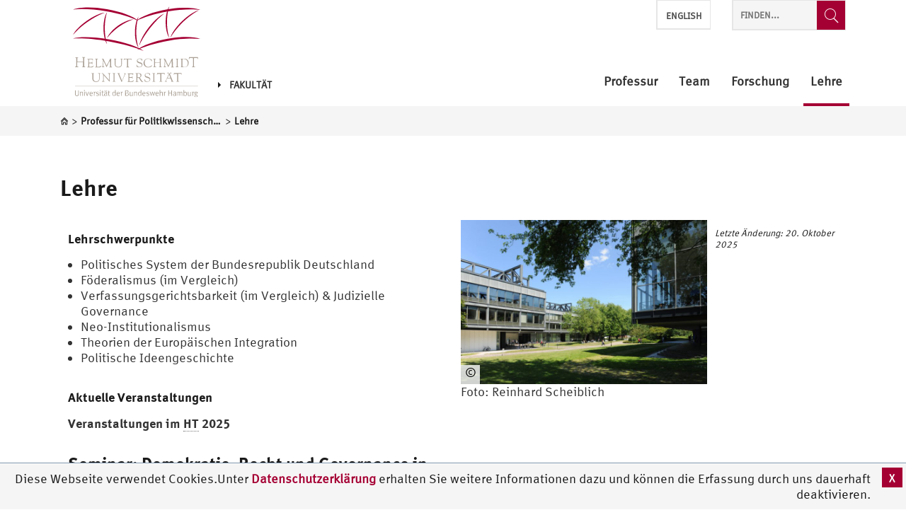

--- FILE ---
content_type: text/html; charset=UTF-8
request_url: https://www.hsu-hh.de/polbrd/lehre
body_size: 11098
content:
<!DOCTYPE html>
<html lang="de-DE" class="no-js">

<head>
    <meta charset="UTF-8">
    <meta name="viewport" content="width=device-width, initial-scale=1"/>
	
	<meta name='robots' content='max-image-preview:large' />
	<style>img:is([sizes="auto" i], [sizes^="auto," i]) { contain-intrinsic-size: 3000px 1500px }</style>
	<link rel="alternate" href="https://www.hsu-hh.de/polbrd/lehre" hreflang="de" />
<link rel="alternate" href="https://www.hsu-hh.de/polbrd/en/lectures" hreflang="en" />
<link rel="alternate" type="application/rss+xml" title="Professur für Politikwissenschaft, insbesondere das politische System der Bundesrepublik Deutschland &raquo; Feed" href="https://www.hsu-hh.de/polbrd/feed" />
<link rel="alternate" type="application/rss+xml" title="Professur für Politikwissenschaft, insbesondere das politische System der Bundesrepublik Deutschland &raquo; Kommentar-Feed" href="https://www.hsu-hh.de/polbrd/comments/feed" />
<link rel="alternate" type="text/calendar" title="Professur für Politikwissenschaft, insbesondere das politische System der Bundesrepublik Deutschland &raquo; iCal Feed" href="https://www.hsu-hh.de/polbrd/events/?ical=1" />
<script type="text/javascript">
/* <![CDATA[ */
window._wpemojiSettings = {"baseUrl":"https:\/\/s.w.org\/images\/core\/emoji\/16.0.1\/72x72\/","ext":".png","svgUrl":"https:\/\/s.w.org\/images\/core\/emoji\/16.0.1\/svg\/","svgExt":".svg","source":{"concatemoji":"https:\/\/www.hsu-hh.de\/polbrd\/wp-includes\/js\/wp-emoji-release.min.js?ver=12.5.3"}};
/*! This file is auto-generated */
!function(s,n){var o,i,e;function c(e){try{var t={supportTests:e,timestamp:(new Date).valueOf()};sessionStorage.setItem(o,JSON.stringify(t))}catch(e){}}function p(e,t,n){e.clearRect(0,0,e.canvas.width,e.canvas.height),e.fillText(t,0,0);var t=new Uint32Array(e.getImageData(0,0,e.canvas.width,e.canvas.height).data),a=(e.clearRect(0,0,e.canvas.width,e.canvas.height),e.fillText(n,0,0),new Uint32Array(e.getImageData(0,0,e.canvas.width,e.canvas.height).data));return t.every(function(e,t){return e===a[t]})}function u(e,t){e.clearRect(0,0,e.canvas.width,e.canvas.height),e.fillText(t,0,0);for(var n=e.getImageData(16,16,1,1),a=0;a<n.data.length;a++)if(0!==n.data[a])return!1;return!0}function f(e,t,n,a){switch(t){case"flag":return n(e,"\ud83c\udff3\ufe0f\u200d\u26a7\ufe0f","\ud83c\udff3\ufe0f\u200b\u26a7\ufe0f")?!1:!n(e,"\ud83c\udde8\ud83c\uddf6","\ud83c\udde8\u200b\ud83c\uddf6")&&!n(e,"\ud83c\udff4\udb40\udc67\udb40\udc62\udb40\udc65\udb40\udc6e\udb40\udc67\udb40\udc7f","\ud83c\udff4\u200b\udb40\udc67\u200b\udb40\udc62\u200b\udb40\udc65\u200b\udb40\udc6e\u200b\udb40\udc67\u200b\udb40\udc7f");case"emoji":return!a(e,"\ud83e\udedf")}return!1}function g(e,t,n,a){var r="undefined"!=typeof WorkerGlobalScope&&self instanceof WorkerGlobalScope?new OffscreenCanvas(300,150):s.createElement("canvas"),o=r.getContext("2d",{willReadFrequently:!0}),i=(o.textBaseline="top",o.font="600 32px Arial",{});return e.forEach(function(e){i[e]=t(o,e,n,a)}),i}function t(e){var t=s.createElement("script");t.src=e,t.defer=!0,s.head.appendChild(t)}"undefined"!=typeof Promise&&(o="wpEmojiSettingsSupports",i=["flag","emoji"],n.supports={everything:!0,everythingExceptFlag:!0},e=new Promise(function(e){s.addEventListener("DOMContentLoaded",e,{once:!0})}),new Promise(function(t){var n=function(){try{var e=JSON.parse(sessionStorage.getItem(o));if("object"==typeof e&&"number"==typeof e.timestamp&&(new Date).valueOf()<e.timestamp+604800&&"object"==typeof e.supportTests)return e.supportTests}catch(e){}return null}();if(!n){if("undefined"!=typeof Worker&&"undefined"!=typeof OffscreenCanvas&&"undefined"!=typeof URL&&URL.createObjectURL&&"undefined"!=typeof Blob)try{var e="postMessage("+g.toString()+"("+[JSON.stringify(i),f.toString(),p.toString(),u.toString()].join(",")+"));",a=new Blob([e],{type:"text/javascript"}),r=new Worker(URL.createObjectURL(a),{name:"wpTestEmojiSupports"});return void(r.onmessage=function(e){c(n=e.data),r.terminate(),t(n)})}catch(e){}c(n=g(i,f,p,u))}t(n)}).then(function(e){for(var t in e)n.supports[t]=e[t],n.supports.everything=n.supports.everything&&n.supports[t],"flag"!==t&&(n.supports.everythingExceptFlag=n.supports.everythingExceptFlag&&n.supports[t]);n.supports.everythingExceptFlag=n.supports.everythingExceptFlag&&!n.supports.flag,n.DOMReady=!1,n.readyCallback=function(){n.DOMReady=!0}}).then(function(){return e}).then(function(){var e;n.supports.everything||(n.readyCallback(),(e=n.source||{}).concatemoji?t(e.concatemoji):e.wpemoji&&e.twemoji&&(t(e.twemoji),t(e.wpemoji)))}))}((window,document),window._wpemojiSettings);
/* ]]> */
</script>
<link rel='stylesheet' id='hsu-g-blocks-style-css' href='https://www.hsu-hh.de/polbrd/wp-content/plugins/hsu-g-blocks/./css/hsu-g-blocks.css?ver=12.5.3' type='text/css' media='all' />
<link rel='stylesheet' id='sosere-gallery.css-css' href='https://www.hsu-hh.de/polbrd/wp-content/plugins/sosere-gallery/css/sosere-gallery.css?ver=12.5.3' type='text/css' media='all' />
<style id='wp-emoji-styles-inline-css' type='text/css'>

	img.wp-smiley, img.emoji {
		display: inline !important;
		border: none !important;
		box-shadow: none !important;
		height: 1em !important;
		width: 1em !important;
		margin: 0 0.07em !important;
		vertical-align: -0.1em !important;
		background: none !important;
		padding: 0 !important;
	}
</style>
<link rel='stylesheet' id='wp-block-library-css' href='https://www.hsu-hh.de/polbrd/wp-includes/css/dist/block-library/style.min.css?ver=12.5.3' type='text/css' media='all' />
<style id='classic-theme-styles-inline-css' type='text/css'>
/*! This file is auto-generated */
.wp-block-button__link{color:#fff;background-color:#32373c;border-radius:9999px;box-shadow:none;text-decoration:none;padding:calc(.667em + 2px) calc(1.333em + 2px);font-size:1.125em}.wp-block-file__button{background:#32373c;color:#fff;text-decoration:none}
</style>
<style id='global-styles-inline-css' type='text/css'>
:root{--wp--preset--aspect-ratio--square: 1;--wp--preset--aspect-ratio--4-3: 4/3;--wp--preset--aspect-ratio--3-4: 3/4;--wp--preset--aspect-ratio--3-2: 3/2;--wp--preset--aspect-ratio--2-3: 2/3;--wp--preset--aspect-ratio--16-9: 16/9;--wp--preset--aspect-ratio--9-16: 9/16;--wp--preset--color--black: #000000;--wp--preset--color--cyan-bluish-gray: #abb8c3;--wp--preset--color--white: #ffffff;--wp--preset--color--pale-pink: #f78da7;--wp--preset--color--vivid-red: #cf2e2e;--wp--preset--color--luminous-vivid-orange: #ff6900;--wp--preset--color--luminous-vivid-amber: #fcb900;--wp--preset--color--light-green-cyan: #7bdcb5;--wp--preset--color--vivid-green-cyan: #00d084;--wp--preset--color--pale-cyan-blue: #8ed1fc;--wp--preset--color--vivid-cyan-blue: #0693e3;--wp--preset--color--vivid-purple: #9b51e0;--wp--preset--color--grey: #f9f9f9;--wp--preset--color--red: #a50034;--wp--preset--gradient--vivid-cyan-blue-to-vivid-purple: linear-gradient(135deg,rgba(6,147,227,1) 0%,rgb(155,81,224) 100%);--wp--preset--gradient--light-green-cyan-to-vivid-green-cyan: linear-gradient(135deg,rgb(122,220,180) 0%,rgb(0,208,130) 100%);--wp--preset--gradient--luminous-vivid-amber-to-luminous-vivid-orange: linear-gradient(135deg,rgba(252,185,0,1) 0%,rgba(255,105,0,1) 100%);--wp--preset--gradient--luminous-vivid-orange-to-vivid-red: linear-gradient(135deg,rgba(255,105,0,1) 0%,rgb(207,46,46) 100%);--wp--preset--gradient--very-light-gray-to-cyan-bluish-gray: linear-gradient(135deg,rgb(238,238,238) 0%,rgb(169,184,195) 100%);--wp--preset--gradient--cool-to-warm-spectrum: linear-gradient(135deg,rgb(74,234,220) 0%,rgb(151,120,209) 20%,rgb(207,42,186) 40%,rgb(238,44,130) 60%,rgb(251,105,98) 80%,rgb(254,248,76) 100%);--wp--preset--gradient--blush-light-purple: linear-gradient(135deg,rgb(255,206,236) 0%,rgb(152,150,240) 100%);--wp--preset--gradient--blush-bordeaux: linear-gradient(135deg,rgb(254,205,165) 0%,rgb(254,45,45) 50%,rgb(107,0,62) 100%);--wp--preset--gradient--luminous-dusk: linear-gradient(135deg,rgb(255,203,112) 0%,rgb(199,81,192) 50%,rgb(65,88,208) 100%);--wp--preset--gradient--pale-ocean: linear-gradient(135deg,rgb(255,245,203) 0%,rgb(182,227,212) 50%,rgb(51,167,181) 100%);--wp--preset--gradient--electric-grass: linear-gradient(135deg,rgb(202,248,128) 0%,rgb(113,206,126) 100%);--wp--preset--gradient--midnight: linear-gradient(135deg,rgb(2,3,129) 0%,rgb(40,116,252) 100%);--wp--preset--font-size--small: 13px;--wp--preset--font-size--medium: 20px;--wp--preset--font-size--large: 36px;--wp--preset--font-size--x-large: 42px;--wp--preset--spacing--20: 0.44rem;--wp--preset--spacing--30: 0.67rem;--wp--preset--spacing--40: 1rem;--wp--preset--spacing--50: 1.5rem;--wp--preset--spacing--60: 2.25rem;--wp--preset--spacing--70: 3.38rem;--wp--preset--spacing--80: 5.06rem;--wp--preset--shadow--natural: 6px 6px 9px rgba(0, 0, 0, 0.2);--wp--preset--shadow--deep: 12px 12px 50px rgba(0, 0, 0, 0.4);--wp--preset--shadow--sharp: 6px 6px 0px rgba(0, 0, 0, 0.2);--wp--preset--shadow--outlined: 6px 6px 0px -3px rgba(255, 255, 255, 1), 6px 6px rgba(0, 0, 0, 1);--wp--preset--shadow--crisp: 6px 6px 0px rgba(0, 0, 0, 1);}:where(.is-layout-flex){gap: 0.5em;}:where(.is-layout-grid){gap: 0.5em;}body .is-layout-flex{display: flex;}.is-layout-flex{flex-wrap: wrap;align-items: center;}.is-layout-flex > :is(*, div){margin: 0;}body .is-layout-grid{display: grid;}.is-layout-grid > :is(*, div){margin: 0;}:where(.wp-block-columns.is-layout-flex){gap: 2em;}:where(.wp-block-columns.is-layout-grid){gap: 2em;}:where(.wp-block-post-template.is-layout-flex){gap: 1.25em;}:where(.wp-block-post-template.is-layout-grid){gap: 1.25em;}.has-black-color{color: var(--wp--preset--color--black) !important;}.has-cyan-bluish-gray-color{color: var(--wp--preset--color--cyan-bluish-gray) !important;}.has-white-color{color: var(--wp--preset--color--white) !important;}.has-pale-pink-color{color: var(--wp--preset--color--pale-pink) !important;}.has-vivid-red-color{color: var(--wp--preset--color--vivid-red) !important;}.has-luminous-vivid-orange-color{color: var(--wp--preset--color--luminous-vivid-orange) !important;}.has-luminous-vivid-amber-color{color: var(--wp--preset--color--luminous-vivid-amber) !important;}.has-light-green-cyan-color{color: var(--wp--preset--color--light-green-cyan) !important;}.has-vivid-green-cyan-color{color: var(--wp--preset--color--vivid-green-cyan) !important;}.has-pale-cyan-blue-color{color: var(--wp--preset--color--pale-cyan-blue) !important;}.has-vivid-cyan-blue-color{color: var(--wp--preset--color--vivid-cyan-blue) !important;}.has-vivid-purple-color{color: var(--wp--preset--color--vivid-purple) !important;}.has-black-background-color{background-color: var(--wp--preset--color--black) !important;}.has-cyan-bluish-gray-background-color{background-color: var(--wp--preset--color--cyan-bluish-gray) !important;}.has-white-background-color{background-color: var(--wp--preset--color--white) !important;}.has-pale-pink-background-color{background-color: var(--wp--preset--color--pale-pink) !important;}.has-vivid-red-background-color{background-color: var(--wp--preset--color--vivid-red) !important;}.has-luminous-vivid-orange-background-color{background-color: var(--wp--preset--color--luminous-vivid-orange) !important;}.has-luminous-vivid-amber-background-color{background-color: var(--wp--preset--color--luminous-vivid-amber) !important;}.has-light-green-cyan-background-color{background-color: var(--wp--preset--color--light-green-cyan) !important;}.has-vivid-green-cyan-background-color{background-color: var(--wp--preset--color--vivid-green-cyan) !important;}.has-pale-cyan-blue-background-color{background-color: var(--wp--preset--color--pale-cyan-blue) !important;}.has-vivid-cyan-blue-background-color{background-color: var(--wp--preset--color--vivid-cyan-blue) !important;}.has-vivid-purple-background-color{background-color: var(--wp--preset--color--vivid-purple) !important;}.has-black-border-color{border-color: var(--wp--preset--color--black) !important;}.has-cyan-bluish-gray-border-color{border-color: var(--wp--preset--color--cyan-bluish-gray) !important;}.has-white-border-color{border-color: var(--wp--preset--color--white) !important;}.has-pale-pink-border-color{border-color: var(--wp--preset--color--pale-pink) !important;}.has-vivid-red-border-color{border-color: var(--wp--preset--color--vivid-red) !important;}.has-luminous-vivid-orange-border-color{border-color: var(--wp--preset--color--luminous-vivid-orange) !important;}.has-luminous-vivid-amber-border-color{border-color: var(--wp--preset--color--luminous-vivid-amber) !important;}.has-light-green-cyan-border-color{border-color: var(--wp--preset--color--light-green-cyan) !important;}.has-vivid-green-cyan-border-color{border-color: var(--wp--preset--color--vivid-green-cyan) !important;}.has-pale-cyan-blue-border-color{border-color: var(--wp--preset--color--pale-cyan-blue) !important;}.has-vivid-cyan-blue-border-color{border-color: var(--wp--preset--color--vivid-cyan-blue) !important;}.has-vivid-purple-border-color{border-color: var(--wp--preset--color--vivid-purple) !important;}.has-vivid-cyan-blue-to-vivid-purple-gradient-background{background: var(--wp--preset--gradient--vivid-cyan-blue-to-vivid-purple) !important;}.has-light-green-cyan-to-vivid-green-cyan-gradient-background{background: var(--wp--preset--gradient--light-green-cyan-to-vivid-green-cyan) !important;}.has-luminous-vivid-amber-to-luminous-vivid-orange-gradient-background{background: var(--wp--preset--gradient--luminous-vivid-amber-to-luminous-vivid-orange) !important;}.has-luminous-vivid-orange-to-vivid-red-gradient-background{background: var(--wp--preset--gradient--luminous-vivid-orange-to-vivid-red) !important;}.has-very-light-gray-to-cyan-bluish-gray-gradient-background{background: var(--wp--preset--gradient--very-light-gray-to-cyan-bluish-gray) !important;}.has-cool-to-warm-spectrum-gradient-background{background: var(--wp--preset--gradient--cool-to-warm-spectrum) !important;}.has-blush-light-purple-gradient-background{background: var(--wp--preset--gradient--blush-light-purple) !important;}.has-blush-bordeaux-gradient-background{background: var(--wp--preset--gradient--blush-bordeaux) !important;}.has-luminous-dusk-gradient-background{background: var(--wp--preset--gradient--luminous-dusk) !important;}.has-pale-ocean-gradient-background{background: var(--wp--preset--gradient--pale-ocean) !important;}.has-electric-grass-gradient-background{background: var(--wp--preset--gradient--electric-grass) !important;}.has-midnight-gradient-background{background: var(--wp--preset--gradient--midnight) !important;}.has-small-font-size{font-size: var(--wp--preset--font-size--small) !important;}.has-medium-font-size{font-size: var(--wp--preset--font-size--medium) !important;}.has-large-font-size{font-size: var(--wp--preset--font-size--large) !important;}.has-x-large-font-size{font-size: var(--wp--preset--font-size--x-large) !important;}
:where(.wp-block-post-template.is-layout-flex){gap: 1.25em;}:where(.wp-block-post-template.is-layout-grid){gap: 1.25em;}
:where(.wp-block-columns.is-layout-flex){gap: 2em;}:where(.wp-block-columns.is-layout-grid){gap: 2em;}
:root :where(.wp-block-pullquote){font-size: 1.5em;line-height: 1.6;}
</style>
<link rel='stylesheet' id='hsu-category-style-css' href='https://www.hsu-hh.de/polbrd/wp-content/plugins/hsu-category/view/../css/hsu-category.css?ver=12.5.3' type='text/css' media='all' />
<link rel='stylesheet' id='style-css' href='https://www.hsu-hh.de/polbrd/wp-content/themes/hsu/style.css?ver=12.5.3' type='text/css' media='all' />
<link rel='stylesheet' id='bootstrap-min-css-css' href='https://www.hsu-hh.de/polbrd/wp-content/themes/hsu/css/bootstrap.min.css?ver=12.5.3' type='text/css' media='all' />
<link rel='stylesheet' id='owlslider-min-css-css' href='https://www.hsu-hh.de/polbrd/wp-content/themes/hsu/css/owl_slider/owl.carousel.min.css?ver=12.5.3' type='text/css' media='all' />
<link rel='stylesheet' id='owlslider-theme-min-css-css' href='https://www.hsu-hh.de/polbrd/wp-content/themes/hsu/css/owl_slider/owl.theme.default.min.css?ver=12.5.3' type='text/css' media='all' />
<link rel='stylesheet' id='jqueryui-min-css' href='https://www.hsu-hh.de/polbrd/wp-content/themes/hsu/css/jquery-ui.min.css?ver=12.5.3' type='text/css' media='all' />
<link rel='stylesheet' id='jqueryui-min-theme-css' href='https://www.hsu-hh.de/polbrd/wp-content/themes/hsu/css/jquery-ui.structure.min.css?ver=12.5.3' type='text/css' media='all' />
<link rel='stylesheet' id='jqueryui-min-structure-css' href='https://www.hsu-hh.de/polbrd/wp-content/themes/hsu/css/jquery-ui.theme.min.css?ver=12.5.3' type='text/css' media='all' />
<link rel='stylesheet' id='theme-css-css' href='https://www.hsu-hh.de/polbrd/wp-content/themes/hsu/css/style.css?ver=12.5.3' type='text/css' media='all' />
<link rel='stylesheet' id='patrick-css-css' href='https://www.hsu-hh.de/polbrd/wp-content/themes/hsu/css/patrick.css?ver=12.5.3' type='text/css' media='all' />
<script type="text/javascript" src="https://www.hsu-hh.de/polbrd/wp-includes/js/jquery/jquery.min.js?ver=3.7.1" id="jquery-core-js"></script>
<script type="text/javascript" src="https://www.hsu-hh.de/polbrd/wp-includes/js/jquery/jquery-migrate.min.js?ver=3.4.1" id="jquery-migrate-js"></script>
<script type="text/javascript" src="https://www.hsu-hh.de/polbrd/wp-content/plugins/sosere-gallery/js/sosere-gallery.js?ver=1" id="sosere-gallery.js-js"></script>
<script type="text/javascript" src="https://www.hsu-hh.de/polbrd/wp-content/plugins/sosere-gallery/js/sosere-gallery-wp.js?ver=1" id="sosere-gallery-wp.js-js"></script>
<script type="text/javascript" id="hsucategory-js-extra">
/* <![CDATA[ */
var category_ajax_object = {"sitebase":"https:\/\/www.hsu-hh.de\/polbrd","ajaxurl":"https:\/\/www.hsu-hh.de\/polbrd\/wp-admin\/admin-ajax.php","errormessageget":"Laden fehlgeschlagen","errormessageset":"Speichern fehlgeschlagen"};
/* ]]> */
</script>
<script type="text/javascript" src="https://www.hsu-hh.de/polbrd/wp-content/plugins/hsu-category/view/../js/hsucategory.js?ver=1" id="hsucategory-js"></script>
<script type="text/javascript" id="hsu-g-category-js-extra">
/* <![CDATA[ */
var category_ajax_object = {"sitebase":"https:\/\/www.hsu-hh.de\/polbrd","ajaxurl":"https:\/\/www.hsu-hh.de\/polbrd\/wp-admin\/admin-ajax.php","errormessageget":"Laden fehlgeschlagen","errormessageset":"Speichern fehlgeschlagen"};
/* ]]> */
</script>
<script type="text/javascript" src="https://www.hsu-hh.de/polbrd/wp-content/plugins/hsu-g-blocks/view/../js/hsu-frontend-category.js?ver=1" id="hsu-g-category-js"></script>
<!--[if lt IE 8]>
<script type="text/javascript" src="https://www.hsu-hh.de/polbrd/wp-includes/js/json2.min.js?ver=2015-05-03" id="json2-js"></script>
<![endif]-->
<link rel="https://api.w.org/" href="https://www.hsu-hh.de/polbrd/wp-json/" /><link rel="alternate" title="JSON" type="application/json" href="https://www.hsu-hh.de/polbrd/wp-json/wp/v2/pages/366" /><link rel="EditURI" type="application/rsd+xml" title="RSD" href="https://www.hsu-hh.de/polbrd/xmlrpc.php?rsd" />
<meta name="generator" content="WordPress 12.5.3" />
<link rel="canonical" href="https://www.hsu-hh.de/polbrd/lehre" />
<link rel='shortlink' href='https://www.hsu-hh.de/polbrd/?p=366' />
<link rel="alternate" title="oEmbed (JSON)" type="application/json+oembed" href="https://www.hsu-hh.de/polbrd/wp-json/oembed/1.0/embed?url=https%3A%2F%2Fwww.hsu-hh.de%2Fpolbrd%2Flehre" />
<link rel="alternate" title="oEmbed (XML)" type="text/xml+oembed" href="https://www.hsu-hh.de/polbrd/wp-json/oembed/1.0/embed?url=https%3A%2F%2Fwww.hsu-hh.de%2Fpolbrd%2Flehre&#038;format=xml" />
<meta name="tec-api-version" content="v1"><meta name="tec-api-origin" content="https://www.hsu-hh.de/polbrd"><link rel="alternate" href="https://www.hsu-hh.de/polbrd/wp-json/tribe/events/v1/" />	
	<title>Lehre - Professur für Politikwissenschaft, insbesondere das politische System der Bundesrepublik Deutschland</title>	<meta property="og:locale" content="de_DE" /><meta property="og:type" content="page" /><meta property="og:title" content="Lehre - Professur für Politikwissenschaft, insbesondere das politische System der Bundesrepublik Deutschland" /><meta property="og:url" content="https://www.hsu-hh.de/polbrd/lehre" /><meta property="og:site_name" content="Professur für Politikwissenschaft, insbesondere das politische System der Bundesrepublik Deutschland" /><meta property="og:updated_time" content="20. Oktober 2025" /><meta property="og:image" content="" /><meta property="og:image:secure_url" content="" /></head>

<body class="wp-singular page-template-default page page-id-366 wp-embed-responsive wp-theme-hsu nope tribe-no-js">

<header id="header" class="clearfix container-fluid" >

    <div class="container header-bar">
        <div class="col-xs-12">
            <nav class="navbar navbar-default">
                <div class="col-lg-5 navbar-header-col">
                    <div class="row">
                        <div class="navbar-header">

                            <!-- #header-logo-image -->
                            <div class="logo-wrapper">
                                <a class="main logo navbar-brand" href="/"
                                   title="Helmut-Schmidt-Universität / Universität der Bundeswehr Hamburg"
                                   rel="home">
                                    <img
                                            src="/wp-content/themes/hsu/img/helmut-schmidt-universitaet-logo.svg"
											width="180px" 
											style="margin-left:1em;margin-top:0.5em;"
                                            alt="Professur für Politikwissenschaft, insbesondere das politische System der Bundesrepublik Deutschland">
                                </a>
                            </div>


                            <div class="logo-wrapper">
                                <div class="faculty logo navbar-brand">
                                                                         
                                    <a href="https://www.hsu-hh.de/wiso									" class="back-to-faculty"><span class="caret caret-right"></span>Fakultät</a>

                                                                    </div>

                            </div>

                        </div>
                    </div>
                </div>

                <div class="col-lg-7 header-widget-area-top-col">
                    <div class="row ">
                        <div id="header-widget-area-top">
							
<aside class="sidebar-top " >
    <div class="sidebar-content">

        <div   class="widgets sidebar-top-item ">
			<div class="widget clearfix widget_polylang"><ul>
	<li class="lang-item lang-item-13 lang-item-en lang-item-first"><a lang="en-US" hreflang="en-US" href="https://www.hsu-hh.de/polbrd/en/lectures">English</a></li>
</ul>
</div>        </div>

        <div  class=" searchform-top sidebar-top-item searchform hidden-xs visible-lg">
			
<div class="widget hsu-seachform search library-hsu-icon-web-font" >

	<form action="https://www.hsu-hh.de/polbrd/" method="get">
		<input type="search" name="s" title="Website durchsuchen" placeholder="Finden..."/>
        <button type="submit"  class="library-hsu-icon-web-font icon-search submit-search search-submit-label" value="Suche" title="Website durchsuchen" aria-label="Finden...">
		
		</button>
		

	</form>

</div>
        </div>

    </div>
</aside>                        </div>

                        <div id="navigation-top">
                            <div class="row">
                                <button type="button" class="navbar-toggle collapsed" data-toggle="collapse"
                                        data-target="#header-menue" aria-expanded="false">
                                    <span class="sr-only">Toggle navigation</span>
                                    <span class="icon-bar"></span>
                                    <span class="icon-bar"></span>
                                    <span class="icon-bar"></span>
                                </button>
                                <div class="library-hsu-icon-web-font seach-button-container-mobile show-till-lg">
                                    <span class="icon-search">
                                    </span>
                                </div>
                                <div class="collapse navbar-collapse startseite-menue" id="header-menue">
                                    <div class="nav navbar-nav navbar-right">
										<div class="menu-main-de-container"><ul id="menu-main-de" class="menu" role="menu"><li itemscope="itemscope"  role="presentation"  id="menu-item-66" class="menu-item menu-item-type-custom menu-item-object-custom menu-item-66"><a href="/polbrd/" role="menuitem">Professur<span class="caret caret-bottom"></span></a></li>
<li itemscope="itemscope"  role="presentation"  id="menu-item-214" class="menu-item menu-item-type-post_type menu-item-object-page menu-item-214"><a href="https://www.hsu-hh.de/polbrd/mitarbeiter-lehrstuhl-professor-lhotta" role="menuitem">Team<span class="caret caret-bottom"></span></a></li>
<li itemscope="itemscope"  role="presentation"  id="menu-item-256" class="menu-item menu-item-type-post_type menu-item-object-page menu-item-256"><a href="https://www.hsu-hh.de/polbrd/forschungsinteresse" role="menuitem">Forschung<span class="caret caret-bottom"></span></a></li>
<li itemscope="itemscope"  role="presentation"  id="menu-item-372" class="menu-item menu-item-type-post_type menu-item-object-page current-menu-item page_item page-item-366 current_page_item menu-item-372 active"><a href="https://www.hsu-hh.de/polbrd/lehre" role="menuitem">Lehre<span class="caret caret-bottom"></span></a></li>
</ul></div>
                                        <div id="header-widget-area-top-mobile">
											
<aside class="sidebar-top " >
    <div class="sidebar-content">

        <div   class="widgets sidebar-top-item ">
			<div class="widget clearfix widget_polylang"><ul>
	<li class="lang-item lang-item-13 lang-item-en lang-item-first"><a lang="en-US" hreflang="en-US" href="https://www.hsu-hh.de/polbrd/en/lectures">English</a></li>
</ul>
</div>        </div>

        <div  class=" searchform-top sidebar-top-item searchform hidden-xs visible-lg">
			
<div class="widget hsu-seachform search library-hsu-icon-web-font" >

	<form action="https://www.hsu-hh.de/polbrd/" method="get">
		<input type="search" name="s" title="Website durchsuchen" placeholder="Finden..."/>
        <button type="submit"  class="library-hsu-icon-web-font icon-search submit-search search-submit-label" value="Suche" title="Website durchsuchen" aria-label="Finden...">
		
		</button>
		

	</form>

</div>
        </div>

    </div>
</aside>                                        </div>
                                    </div>
                                </div>
                            </div>
                        </div>
                    </div>
                </div>
            </nav>
        </div>
    </div>
    <div class="row slider-navigation-row">


		
		                <div class="dynamic-breadcrumb">
                    <div class="container">
                        <div class="col-xs-12">
							
<aside class="sidebar-breadcrumb library-hsu-icon-web-font">
    <div class="sidebar-content">
        <div class="breadcrumbs"><span><a href="https://www.hsu-hh.de/"><span style="visibility:hidden; display:block; width:0px; height:0px;">Home</span></a></span> > <a href="https://www.hsu-hh.de/polbrd/"><span property="name">Professur für Politikwissenschaft, insbesondere das politische System der Bundesrepublik Deutschland</span></a> > <a href="https://www.hsu-hh.de/polbrd/lehre"><span property="name">Lehre</span></a></div>    </div>
</aside>                        </div>
                    </div>
                </div>
				    </div>

</header>

<main class="container" >



<div class="col-xs-12">
    <div class="row">
		                <div class="col-xs-12">
					<article id="post-366" class="post-366 page type-page status-publish hentry category-forschung">
	<header class="entry-header">
		<h1 class="entry-title">            <a href="https://www.hsu-hh.de/polbrd/lehre">
		Lehre            </a>
		</h1>			</header>
	<div class="entry-content">
		<div class="content-block2">
<h3>Lehrschwerpunkte</h3>
<ul>
<li>Politisches System der Bundesrepublik Deutschland</li>
<li>Föderalismus (im Vergleich)</li>
<li>Verfassungsgerichtsbarkeit (im Vergleich) &amp; Judizielle Governance</li>
<li>Neo-Institutionalismus</li>
<li>Theorien der Europäischen Integration</li>
<li>Politische Ideengeschichte</li>
</ul>
<h3>Aktuelle Veranstaltungen</h3>
<p><strong>Veranstaltungen im <abbr title="Herbsttrimester">HT</abbr></strong><abbr><strong> 2025</strong><br />
<div id="category_content_y8X7S1Pb" class="hsu_category archive-page"><div class="clearfix"></div>	<header class="entry-header">		<h2 class="entry-title">       <a href="https://www.hsu-hh.de/polbrd/seminar-demokratie-recht-und-governance-in-transnationalen-raeumen" title="Seminar: Demokratie, Recht und Governance in transnationalen Räumen II" >Seminar: Demokratie, Recht und Governance in transnationalen Räumen II</a>		</h2>	</header><div class="entry-content"><div>
<p>Seminar (WS23P28), 2 st.</p>
<p>Veranstaltungszeitraum: 14. Jan 2026 – 18. Mrz 2026, Mi., 14:00 bis 15:30 Uhr.</p>
<p><abbr>Raum: Geb. H1, SR 0108</p>
<p>Dozent: Uni.-<abbr title="Professor">Prof.</abbr> <abbr title="Doktor">Dr.</abbr> Roland Lhotta</p>
</div>
</div><div class="clearfix"></div>	<header class="entry-header">		<h2 class="entry-title">       <a href="https://www.hsu-hh.de/polbrd/seminar-staatsbildung-in-der-westlichen-welt" title="Seminar: Staatsbildungsprozesse: Staatsbildung in der westlichen Welt I" >Seminar: Staatsbildungsprozesse: Staatsbildung in der westlichen Welt I</a>		</h2>	</header><div class="entry-content"><p>Seminar (WS21P27), 2 st.</p>
<p>Veranstaltungszeitraum: 14. Jan 2026 – 13. Mrz 2026, Mi., 11:30 bis 13:00 Uhr.</p>
<p>Raum: Geb. H1, SR 0108</p>
<p>Dozent: Uni.-<abbr title="Professor">Prof.</abbr> <abbr title="Doktor">Dr.</abbr> Roland Lhotta</p>
</div></div></p>
<h3>Sprechstundentermine</h3>
<p><abbr title="Professor">Prof.</abbr> <abbr title="Doktor">Dr.</abbr> Roland Lhotta:            Dienstag 13:00 Uhr &#8211; 14:00 Uhr</p>
<p><abbr title="Doktor">Dr.</abbr> Sabrina Zucca-Soest:         nach Vereinbarung per E-Mail</p>
<p><abbr title="Doktor">Dr.</abbr> Henning Schäckelhoff:      nach Vereinbarung per E-Mail</p>
<p>Sarah Witte, M.A.:                      Montag 14:00 Uhr &#8211; 16:00 Uhr</p>
</div>
<div class="content-block3">
<figure id="attachment_853" aria-describedby="caption-attachment-853" style="width: 458px" class="wp-caption alignnone"><img fetchpriority="high" decoding="async" class="wp-image-853" src="https://www.hsu-hh.de/polbrd/wp-content/uploads/sites/742/2019/03/hauptgebaeude_mensa-1024x683-1024x683.jpg" alt="Hauptgebäude HSU" width="458" height="305" data-credit="HSU" srcset="https://www.hsu-hh.de/polbrd/wp-content/uploads/sites/742/2019/03/hauptgebaeude_mensa-1024x683.jpg 1024w, https://www.hsu-hh.de/polbrd/wp-content/uploads/sites/742/2019/03/hauptgebaeude_mensa-1024x683-300x200.jpg 300w, https://www.hsu-hh.de/polbrd/wp-content/uploads/sites/742/2019/03/hauptgebaeude_mensa-1024x683-768x512.jpg 768w" sizes="(max-width: 458px) 100vw, 458px" /><figcaption id="caption-attachment-853" class="wp-caption-text">Foto: Reinhard Scheiblich</figcaption></figure>
</div>
				<span class="vcard author">
			<span style="visibility:hidden">HSU</span>
			</span>
			<p class="date updated" style="font-style:italic; font-size:small;">Letzte Änderung: 20. Oktober 2025</p>
			</div>
	<footer class="entry-meta">
		        <p>
            <!--            <a href="--><!--">-->
			<!--</a>-->
			
					</p>
		</footer>
</article><!-- #post-366 -->
                </div>
				    </div>
</div>

  
    </main>

    <footer id="footer"  class="container-fluid">
        <div class="container quicklink-open-close">
            <div class="col-xs-12">
                <div class="content-container">
                    <div class="col-xs-12">
                        <span class="toggle-mobile open show-till-lg quicklink-toggle-mobile"></span>
                        <span class="open-close-button">
                            <span class="opentext">
                                Quicklinks öffnen                                <span class="caret caret-bottom"></span>
                            </span>
                            <span class="closetext">
                                Quicklinks schließen                                <span class="caret caret-top"></span>
                            </span>
                        </span>

                        <div class="row quicklinks-container">
                            <div class="col-xs-12">
			                    	<div id="sidebar-quicklink"><div class="widget clearfix widget_nav_menu"><div class="menu-quicklinks-de-container"><ul id="menu-quicklinks-de" class="menu"><li id="menu-item-88" class="menu-item menu-item-type-custom menu-item-object-custom menu-item-88"><a rel="nofollow" href="https://webbox.hsu-hh.de/polbrd/">Intranet</a></li>
<li id="menu-item-86" class="menu-item menu-item-type-custom menu-item-object-custom menu-item-86"><a rel="nofollow" href="https://webmail.hsu-hh.de">Webmail</a></li>
<li id="menu-item-85" class="menu-item menu-item-type-custom menu-item-object-custom menu-item-85"><a rel="nofollow" href="https://campus.hsu-hh.de">Campus-Portal</a></li>
<li id="menu-item-87" class="menu-item menu-item-type-custom menu-item-object-custom menu-item-87"><a rel="nofollow" href="https://www.hsu-hh.de/datenschutzerklaerung">Datenschutzerklärung</a></li>
</ul></div></div></div>
	                            </div>
                        </div>
                    </div>
                </div>
            </div>
        </div>

        <div class="container open-close-footer-container">
            <div class="col-xs-12">

                <div class="content-container">
                    <div class="col-xs-12 col-lg-2 footer-service">
                        <h3 class="footer-headline">Service</h3>
                        <span class="toggle-mobile open show-till-lg footer-service-toggle-mobile"></span>
                        <ul id="footer-service-navi">
							<li><a href="/datenschutzerklaerung">Datenschutz&shy;erklärung</a></li><li><a href="/barrierefreiheitserklarung">Barrierefrei&shy;heitserklärung</a></li><li><a href="https://www.hsu-hh.de/polbrd/impressum">Impressum</a></li>                        </ul>
                    </div>
                    <div class="col-xs-12 col-lg-2 footer-social-share">
                        <span class="toggle-mobile open show-till-lg footer-social-share-toggle-mobile"></span>
						
<div id="footer-social-share" class="library-hsu-icon-web-font">
    <h3 class="footer-headline">Social Media</h3>
    <ul class="social-share-ul">
		        <li>
            <a href="https://www.facebook.com/HSU.Hamburg" target="_blank">
            <span class="icon-fb"></span>
            Facebook</a>
        </li>
		        <li>
            <a href="https://twitter.com/hsuhamburg" target="_blank">
            <span class="icon-twitter"></span>
            Twitter</a>
        </li>
		        <li>
            <a href="https://www.youtube.com/user/HSUHamburg" target="_blank">
            <span class="icon-youtube"></span>
            YouTube</a>
        </li>
		    </ul>

</div>
                    </div>
                    <div class="col-xs-12 col-lg-4 footer-contact">
                        <span class="toggle-mobile open show-till-lg footer-contact-toggle-mobile"></span>
						
<div id="footer-contact" class="library-hsu-icon-web-font">
    <h3 class="footer-headline show-till-lg">Kontaktinformationen</h3>
    <div class="row">
        <div class="col-xs-12">
            <span class="contact-street inline-block">
                <span class="iconcolumn"><span class="icon-address"></span></span>
                <span class="infocolumn">
                    <span style="display: block; margin-bottom: 10px" class="footer-contact float-left" id="cstmzr-footer-contact">
                    Helmut-Schmidt-Universität / Universität der Bundeswehr Hamburg                    </span>

                    <span style="display: block; margin-bottom: 10px" id="cstmzr-footer-address">
                    Holstenhofweg 85<br />
22043 Hamburg                    </span>
                </span>
            </span>
        </div>
    </div>
    <div class="row">
        <div class="col-xs-12">
            <span class="contact-street">
                <span class="iconcolumn">
                    <span class="icon-phone"></span>
                </span>
                <span class="infocolumn" id="cstmzr-footer-phone">
	            (040) 6541- 3293                </span>
            </span>
        </div>
    </div>
    <div class="row">
        <div class="col-xs-12">
            <span class="contact-street">
                <span class="iconcolumn">
                    <span class="icon-email"></span>
                </span>
                <span class="infocolumn">
                    <a href="/cdn-cgi/l/email-protection#670b0f08131306270f14124a0f0f490302" target="_blank" id="cstmzr-footer-mail"><span class="__cf_email__" data-cfemail="7b1713140f0f1a3b13080e561313551f1e">[email&#160;protected]</span></a>
                </span>
            </span>
        </div>
    </div>
</div>                    </div>
                    <div class="col-xs-12 col-lg-4 footer-hsu-static">
                        <!-- #header-logo-image -->
                        <div class="logo-wrapper">
							<div >
								<a href="https://www.hsu-hh.de/familiengerecht-arbeiten-forschen-und-studieren-hsu-erhaelt-zertifikat"
                               title="Zertifikat zum audit berufundfamilie"
							   rel="nofollow"
							   >
                                <img
                                        src="/wp-content/themes/hsu/img/audit-fgh-s.png"
                                        alt="Zertifikat zum audit berufundfamilie">
								</a>
							</div>
							<div >
								<a href="https://www.hrk.de/audit/audit-kompakt/"
                               title="HRK-Audit kompakt Internationalisierung der Hochschulen"
							   rel="nofollow"
							   >
                                <img
                                        src="/wp-content/themes/hsu/img/audit-hrk-150.jpg"
                                        alt="Logo HRK-Audit kompakt Internationalisierung der Hochschulen">
								</a>
							</div>
							<div >
								<a href="https://www.familie-in-der-hochschule.de/"
                               title="Logo Familie in der Hochschule"
							   
							   >
                                <img
                                        src="/wp-content/themes/hsu/img/fids-logo-s.jpg"
                                        alt="Logo Familie in der Hochschule">
								</a>
							</div>
                        </div>
                    </div>
                </div>
            </div>
        </div>
    

						
				<!-- Matomo -->
				<script data-cfasync="false" src="/cdn-cgi/scripts/5c5dd728/cloudflare-static/email-decode.min.js"></script><script type="text/javascript">
				  
				  var _paq = window._paq = window._paq || [];
				 
				  _paq.push(['setSecureCookie', true]);
				  _paq.push(["setDoNotTrack", true]);
				  _paq.push(['trackPageView']);
				  _paq.push(['enableLinkTracking']);

				  (function() {
					var u="//matomo.hsu-hh.de/";
					_paq.push(['setTrackerUrl', u+'matomo.php']);
					_paq.push(['setSiteId', '1']);
					<!-- Custom Matomo -->
										<!-- End Custom Matomo -->
					
					var d=document, g=d.createElement('script'), s=d.getElementsByTagName('script')[0];
					g.type='text/javascript'; g.async=true; g.src=u+'matomo.js'; s.parentNode.insertBefore(g,s);
				  })();
				  
				  
				</script>
				<!-- End Matomo Code -->

			<!-- Cookie Hinweis -->
			<div id="cookiebanner">
				<div>
				  <span>
				  Diese Webseite verwendet Cookies.Unter <a href="https://www.hsu-hh.de/datenschutzerklaerung">Datenschutzerklärung</a> erhalten Sie weitere Informationen dazu und können die Erfassung durch uns dauerhaft deaktivieren.				   </span>
			   </div>
			 <button id="cookiebannerCloser" onclick=" _paq.push(['rememberConsentGiven', 720]);jQuery('#cookiebanner').slideUp()"><span style="visibility:hidden; display:block; width:0px; height:0px;">Close cookie consent</span>&nbsp;X&nbsp;</button>
			</div>
			<script>
				
			if(document.cookie.indexOf('mtm_consent') != -1){
				 jQuery('#cookiebanner').hide();
			 }
			 else{
				 jQuery('#cookiebanner').prependTo('body');
				 jQuery('#cookiebannerCloser').show();
				 
					jQuery('body').on('keyup', function(e){
						if  (e.keyCode === 27 || e.keyCode === 88)  {
							_paq.push(['rememberConsentGiven', 720]);
							jQuery('#cookiebanner').slideUp()
							jQuery('body').unbind('keyup');
						}
					});
			 }
			</script>
			<!-- Ende Cookie Hinweis -->
			
						
			<!-- binde tracking pixel ein -->
			<noscript><p><img src="https://matomo.hsu-hh.de/piwik.php?idsite=1&amp;rec=1" style="border:0;" alt="" /></p></noscript>



	</footer>
<script type="speculationrules">
{"prefetch":[{"source":"document","where":{"and":[{"href_matches":"\/polbrd\/*"},{"not":{"href_matches":["\/polbrd\/wp-*.php","\/polbrd\/wp-admin\/*","\/polbrd\/wp-content\/uploads\/sites\/742\/*","\/polbrd\/wp-content\/*","\/polbrd\/wp-content\/plugins\/*","\/polbrd\/wp-content\/themes\/hsu\/*","\/polbrd\/*\\?(.+)"]}},{"not":{"selector_matches":"a[rel~=\"nofollow\"]"}},{"not":{"selector_matches":".no-prefetch, .no-prefetch a"}}]},"eagerness":"conservative"}]}
</script>
		<script>
		( function ( body ) {
			'use strict';
			body.className = body.className.replace( /\btribe-no-js\b/, 'tribe-js' );
		} )( document.body );
		</script>
		<script> /* <![CDATA[ */var tribe_l10n_datatables = {"aria":{"sort_ascending":": activate to sort column ascending","sort_descending":": activate to sort column descending"},"length_menu":"Show _MENU_ entries","empty_table":"No data available in table","info":"Showing _START_ to _END_ of _TOTAL_ entries","info_empty":"Showing 0 to 0 of 0 entries","info_filtered":"(filtered from _MAX_ total entries)","zero_records":"No matching records found","search":"Search:","all_selected_text":"All items on this page were selected. ","select_all_link":"Select all pages","clear_selection":"Clear Selection.","pagination":{"all":"All","next":"Next","previous":"Previous"},"select":{"rows":{"0":"","_":": Selected %d rows","1":": Selected 1 row"}},"datepicker":{"dayNames":["Sonntag","Montag","Dienstag","Mittwoch","Donnerstag","Freitag","Samstag"],"dayNamesShort":["So.","Mo.","Di.","Mi.","Do.","Fr.","Sa."],"dayNamesMin":["S","M","D","M","D","F","S"],"monthNames":["Januar","Februar","M\u00e4rz","April","Mai","Juni","Juli","August","September","Oktober","November","Dezember"],"monthNamesShort":["Januar","Februar","M\u00e4rz","April","Mai","Juni","Juli","August","September","Oktober","November","Dezember"],"monthNamesMin":["Jan.","Feb.","M\u00e4rz","Apr.","Mai","Juni","Juli","Aug.","Sep.","Okt.","Nov.","Dez."],"nextText":"Next","prevText":"Prev","currentText":"Today","closeText":"Done","today":"Today","clear":"Clear"}};/* ]]> */ </script><script type="text/javascript" src="https://www.hsu-hh.de/polbrd/wp-content/plugins/the-events-calendar/common/build/js/user-agent.js?ver=da75d0bdea6dde3898df" id="tec-user-agent-js"></script>
<script type="text/javascript" src="https://www.hsu-hh.de/polbrd/wp-content/themes/hsu/css/bootstrap/js/bootstrap.min.js?ver=12.5.3" id="bootstrap-js"></script>
<script type="text/javascript" src="https://www.hsu-hh.de/polbrd/wp-includes/js/jquery/ui/core.min.js?ver=1.13.3" id="jquery-ui-core-js"></script>
<script type="text/javascript" src="https://www.hsu-hh.de/polbrd/wp-includes/js/jquery/ui/menu.min.js?ver=1.13.3" id="jquery-ui-menu-js"></script>
<script type="text/javascript" src="https://www.hsu-hh.de/polbrd/wp-includes/js/jquery/ui/selectmenu.min.js?ver=1.13.3" id="jquery-ui-selectmenu-js"></script>
<script type="text/javascript" src="https://www.hsu-hh.de/polbrd/wp-content/themes/hsu/js/owl.carousel.min.js?ver=12.5.3" id="bxslider-js"></script>
<script type="text/javascript" id="hsu-main-js-extra">
/* <![CDATA[ */
var ajax_posts = {"expand":"expand child menu","collapse":"collapse child menu","ajaxurl":"https:\/\/www.hsu-hh.de\/polbrd\/wp-admin\/admin-ajax.php","noposts":"Keinen weiteren News gefunden","loadmore":"Weitere News laden"};
var ajax_contrast = {"cookie":""};
/* ]]> */
</script>
<script type="text/javascript" src="https://www.hsu-hh.de/polbrd/wp-content/themes/hsu/js/hsu.js?ver=12.5.3" id="hsu-main-js"></script>
<script type="text/javascript" src="https://www.hsu-hh.de/polbrd/wp-includes/js/dist/dom-ready.min.js?ver=f77871ff7694fffea381" id="wp-dom-ready-js"></script>
<script type="text/javascript" src="https://www.hsu-hh.de/polbrd/wp-includes/js/dist/hooks.min.js?ver=4d63a3d491d11ffd8ac6" id="wp-hooks-js"></script>
<script type="text/javascript" src="https://www.hsu-hh.de/polbrd/wp-includes/js/dist/i18n.min.js?ver=5e580eb46a90c2b997e6" id="wp-i18n-js"></script>
<script type="text/javascript" id="wp-i18n-js-after">
/* <![CDATA[ */
wp.i18n.setLocaleData( { 'text direction\u0004ltr': [ 'ltr' ] } );
/* ]]> */
</script>
<script type="text/javascript" id="wp-a11y-js-translations">
/* <![CDATA[ */
( function( domain, translations ) {
	var localeData = translations.locale_data[ domain ] || translations.locale_data.messages;
	localeData[""].domain = domain;
	wp.i18n.setLocaleData( localeData, domain );
} )( "default", {"translation-revision-date":"2025-07-09 20:17:04+0000","generator":"GlotPress\/4.0.1","domain":"messages","locale_data":{"messages":{"":{"domain":"messages","plural-forms":"nplurals=2; plural=n != 1;","lang":"de"},"Notifications":["Benachrichtigungen"]}},"comment":{"reference":"wp-includes\/js\/dist\/a11y.js"}} );
/* ]]> */
</script>
<script type="text/javascript" src="https://www.hsu-hh.de/polbrd/wp-includes/js/dist/a11y.min.js?ver=3156534cc54473497e14" id="wp-a11y-js"></script>
<script src='https://www.hsu-hh.de/polbrd/wp-content/plugins/the-events-calendar/common/build/js/underscore-before.js'></script>
<script type="text/javascript" src="https://www.hsu-hh.de/polbrd/wp-includes/js/underscore.min.js?ver=1.13.7" id="underscore-js"></script>
<script src='https://www.hsu-hh.de/polbrd/wp-content/plugins/the-events-calendar/common/build/js/underscore-after.js'></script>
<script type="text/javascript" src="https://www.hsu-hh.de/polbrd/wp-includes/js/customize-base.min.js?ver=12.5.3" id="customize-base-js"></script>
<script type="text/javascript" src="https://www.hsu-hh.de/polbrd/wp-includes/js/customize-preview.min.js?ver=12.5.3" id="customize-preview-js"></script>
<script type="text/javascript" src="https://www.hsu-hh.de/polbrd/wp-content/themes/hsu/js/theme-customizer.js?ver=12.5.3" id="hus-themecustomizer-js"></script>

</body>
</html>



--- FILE ---
content_type: text/css
request_url: https://www.hsu-hh.de/polbrd/wp-content/themes/hsu/css/patrick.css?ver=12.5.3
body_size: 14650
content:
/*
Theme Name: HSU
Author: i-gelb GmbH
Description: Dieses Theme wurde im Auftrag der Helmut-Schmidt-Universität / Universität der Bundeswehr in Auftrag gegeben.
Version: 1.0.0
License: GNU General Public License v2 or later
License URI: http://www.gnu.org/licenses/gpl-2.0.html
Text Domain: HSU

Resetting and rebuilding styles have been helped along thanks to the fine work of
Eric Meyer http://meyerweb.com/eric/tools/css/reset/index.html
along with Nicolas Gallagher and Jonathan Neal http://necolas.github.com/normalize.css/
and Blueprint http://www.blueprintcss.org/
*/
/* =Reset
-------------------------------------------------------------- */
html,
body,
div,
span,
applet,
object,
iframe,
h1,
h2,
h3,
h4,
h5,
h6,
p,
blockquote,
pre,
a,
abbr,
acronym,
address,
big,
cite,
code,
del,
dfn,
em,
font,
ins,
kbd,
q,
s,
samp,
small,
strike,
strong,
sub,
sup,
tt,
var,
dl,
dt,
dd,
ol,
ul,
li,
fieldset,
form,
label,
legend,
table,
caption,
tbody,
tfoot,
thead,
tr,
th,
td {
  border: 0;
  font: inherit;
  font-size: 100%;
  font-style: inherit;
  font-weight: inherit;
  margin: 0;
  outline: 0;
  padding: 0;
  vertical-align: baseline;
 
}
html {
  overflow-y: scroll;
  /* Keeps page centred in all browsers regardless of content height */
  -webkit-text-size-adjust: 100%;
  /* Prevents iOS text size adjust after orientation change, without disabling user zoom */
  -ms-text-size-adjust: 100%;
  /* www.456bereastreet.com/archive/201012/controlling_text_size_in_safari_for_ios_without_disabling_user_zoom/ */
}
article,
aside,
details,
figcaption,
figure,
footer,
header,
main,
nav,
section {
  display: block;
}
ol,
ul {
  list-style: none;
}
table {
  /* tables still need 'cellspacing="0"' in the markup */
  border-collapse: collapse;
  border-spacing: 0;
  margin: 0 0 1.5em;
  width: 100%;
}
th {
  font-weight: bold;
}
th,
td {
  border: 1px solid #EAEAEA;
  padding: 6px 10px;
}
caption,
th,
td {
  text-align: left;
}
blockquote:before,
blockquote:after,
q:before,
q:after {
  content: "";
}
blockquote,
q {
  quotes: "" "";
}
a:focus {
  outline: thin dotted;
}
a:hover,
a:active {
  /* Improves readability when focused and also mouse hovered in all browsers people.opera.com/patrickl/experiments/keyboard/test */
  outline: 0;
}
a img {
  border: 0;
}
a img:hover {
  opacity: 0.8;
  filter: alpha(opacity=80);
  /* For IE8 and earlier */
  box-shadow: #000 0 0 0;
}
embed,
iframe,
object {
  max-width: 100%;
}
button::-moz-focus-inner {
  border: 0;
  padding: 0;
  margin: 0;
}
/* =GLOBAL
----------------------------------------------- */
html .navbar {
  margin-bottom: 0;
}
@media (min-width: 1199px) {
  html .navbar-right .dropdown-menu {
    left: 0;
  }
}
/*
 * !!!BITTE BESCHREIBUNG EINFÜGEN!!!
 *
 * Theme-Name: HSU
 * Author: i-gelb GmbH
 * Version: 1.0.0
 * Date: 23.05.17 11:27
 * Last-Modified: 23.05.17 11:27
 *
 * @package HSU
 * @since hsu 1.0.0
 *
 * License: GNU General Public License v2 or later
 * License URI: http://www.gnu.org/licenses/gpl-2.0.html
 */
/*
 * !!!BITTE BESCHREIBUNG EINFÜGEN!!!
 *
 * Theme-Name: HSU
 * Author: i-gelb GmbH
 * Version: 1.0.0
 * Date: 23.05.17 11:33
 * Last-Modified: 23.05.17 11:33
 *
 * @package HSU
 * @since hsu 1.0.0
 *
 * License: GNU General Public License v2 or later
 * License URI: http://www.gnu.org/licenses/gpl-2.0.html
 */
.caret {
  -webkit-transition: 350ms;
  -moz-transition: 350ms;
  -ms-transition: 350ms;
  -o-transition: 350ms;
  transition: 350ms;
  -webkit-transform: rotate(-90deg);
  -moz-transform: rotate(-90deg);
  -ms-transform: rotate(-90deg);
  -o-transform: rotate(-90deg);
  transform: rotate(-90deg);
  margin-left: 0;
}
.caret.caret-right {
  -webkit-transform: rotate(-90deg);
  -moz-transform: rotate(-90deg);
  -ms-transform: rotate(-90deg);
  -o-transform: rotate(-90deg);
  transform: rotate(-90deg);
  margin-left: 3px;
}
.caret.caret-left {
  -webkit-transform: rotate(90deg);
  -moz-transform: rotate(90deg);
  -ms-transform: rotate(90deg);
  -o-transform: rotate(90deg);
  transform: rotate(90deg);
  margin-right: 10px;
}
.caret.caret-top {
  -webkit-transform: rotate(180deg);
  -moz-transform: rotate(180deg);
  -ms-transform: rotate(180deg);
  -o-transform: rotate(180deg);
  transform: rotate(180deg);
}
.caret.caret-bottom {
  -webkit-transform: rotate(0deg);
  -moz-transform: rotate(0deg);
  -ms-transform: rotate(0deg);
  -o-transform: rotate(0deg);
  transform: rotate(0deg);
  margin-left: 3px;
}
.link-arrow-hole {
  -webkit-transition: 350ms;
  -moz-transition: 350ms;
  -ms-transition: 350ms;
  -o-transition: 350ms;
  transition: 350ms;
  float: left;
  width: 100%;
  background: #a50034;
  margin-top: 1px;
}
.link-arrow-hole > a {
  float: left;
  width: 100%;
  color: #fff;
  padding: 15px 0 15px 20px;
  font-size: 18px;
  line-height: 18px;
  font-weight: bold;
}
.link-arrow-hole > a:before {
  content: "";
  background: url("/wp-content/themes/hsu/img/icons/arrow_button_hole_hover.png");
  background-size: 0 0;
}
.link-arrow-hole > a:after {
  content: url("/wp-content/themes/hsu/img/icons/arrow_button_hole.png");
  position: absolute;
  right: 0px;
  margin-right: 25px;
}
.link-arrow-hole:hover {
  color: #1a1a1a;
  background: #fff;
}
.link-arrow-hole:hover > a {
  color: #1a1a1a;
  padding: 13px 0 13px 18px;
  border: 2px solid #a50034;
  -webkit-border-radius: 2px;
  -moz-border-radius: 2px;
  border-radius: 2px;
}
.link-arrow-hole:hover > a:after {
  content: url("/wp-content/themes/hsu/img/icons/arrow_button_hole_hover.png");
}
.link-arrow-hole.links > a:after {
  content: url("/wp-content/themes/hsu/img/icons/arrow_button_hole-l.png");
  left: 0 !important;
  margin-left: 25px !important;
  right: inherit;
  margin-right: inherit;
}
.link-arrow-hole.links:hover > a:after {
  content: url("/wp-content/themes/hsu/img/icons/arrow_button_hole_hover-l.png");
}
/* pt-sans-regular - latin */
@font-face {
  font-family: 'PT Sans';
  font-style: normal;
  font-weight: 400;
  src: url('Fonts/pt-sans-v8-latin-regular.eot');
  src: local('PT Sans'), local('PTSans-Regular'), url('Fonts/pt-sans-v8-latin-regular.eot?#iefix') format('embedded-opentype'), /* IE6-IE8 */ url('Fonts/pt-sans-v8-latin-regular.woff2') format('woff2'), /* Super Modern Browsers */ url('Fonts/pt-sans-v8-latin-regular.woff') format('woff'), /* Modern Browsers */ url('Fonts/pt-sans-v8-latin-regular.ttf') format('truetype'), /* Safari, Android, iOS */ url('Fonts/pt-sans-v8-latin-regular.svg#PTSans') format('svg');
  font-display: swap;
  /* IE9 Compat Modes */
  /* Legacy iOS */
}
@font-face {
  font-family: "Meta Corr Offc W01 Bold";
  src: url("Fonts/1378998/18c8934e-5bb8-4187-8db7-42528994be29.eot?#iefix");
  src: url("Fonts/1378998/18c8934e-5bb8-4187-8db7-42528994be29.eot?#iefix") format("eot"), url("Fonts/1378998/3521022f-d76d-4eab-a3ae-227b0e0a16f9.woff2") format("woff2"), url("Fonts/1378998/1788a6a4-c3ad-4ec4-b463-079f0d2f671f.woff") format("woff"), url("Fonts/1378998/29ed6b27-520f-4796-8ef7-eec5ac4c7ad0.ttf") format("truetype");
  font-display: swap;
}
@font-face {
  font-family: "Meta Corr Offc W01 Bold Italic";
  src: url("Fonts/1379008/cf20a7a9-f5cf-480f-b539-457f6dd9b26b.eot?#iefix");
  src: url("Fonts/1379008/cf20a7a9-f5cf-480f-b539-457f6dd9b26b.eot?#iefix") format("eot"), url("Fonts/1379008/c0d76630-1ac3-4aa3-9042-351bf6cdecd8.woff2") format("woff2"), url("Fonts/1379008/980275f5-0237-4511-a2f1-a3614c6d47c1.woff") format("woff"), url("Fonts/1379008/461bf4e5-e876-4a73-93e0-f89dfe899048.ttf") format("truetype");
  font-display: swap;
}
@font-face {
  font-family: "Meta Corr Offc W01 Regular";
  src: url("Fonts/1379018/193980bc-03c3-4d1d-8dda-2eced272cfbb.eot?#iefix");
  src: url("Fonts/1379018/193980bc-03c3-4d1d-8dda-2eced272cfbb.eot?#iefix") format("eot"), url("Fonts/1379018/17dabc6d-7a95-4dda-99b8-b087adbc52d6.woff2") format("woff2"), url("Fonts/1379018/91a12afb-6341-4a45-855f-4dbe93af4b38.woff") format("woff"), url("Fonts/1379018/68aae40c-5a74-4cac-82e1-9a11a73d2cfe.ttf") format("truetype");
  font-display: swap;
}
@font-face {
  font-family: "Meta Corr Offc W01 Italic";
  src: url("Fonts/1379028/77e83112-9ef7-45dd-babf-4f36259e292a.eot?#iefix");
  src: url("Fonts/1379028/77e83112-9ef7-45dd-babf-4f36259e292a.eot?#iefix") format("eot"), url("Fonts/1379028/44b347cb-77f7-4d72-b7aa-77285551f4cb.woff2") format("woff2"), url("Fonts/1379028/d266a2a9-7449-486e-9a49-1497f56ffdfb.woff") format("woff"), url("Fonts/1379028/49cf7548-0199-432a-b63b-a010e1dedcb5.ttf") format("truetype");
  font-display: swap;
}
@font-face {
  font-family: "KievitSlabWeb W03 Thin";
  src: url("Fonts/1473129/23652b66-dcce-47a7-939a-781de3ae1763.eot?#iefix");
  src: url("Fonts/1473129/23652b66-dcce-47a7-939a-781de3ae1763.eot?#iefix") format("eot"), url("Fonts/1473129/e5f722fe-52dd-4a1c-bc83-1de85585ed4c.woff2") format("woff2"), url("Fonts/1473129/524fd57d-1785-4328-b442-5b7252151f79.woff") format("woff"), url("Fonts/1473129/1100c8d1-87bb-4fc7-b158-c719c421bf34.ttf") format("truetype");
  font-display: swap;
}
html {
  color: #1a1a1a;
  font-family: "Meta Corr Offc W01 Regular", "PT Sans", sans-serif;
}
/* stört abbrs in Titel
html * {
  color: #1a1a1a;
  font-family: "Meta Corr Offc W01 Regular", "PT Sans", sans-serif;
} */
h1,
h2,
h3,
h4,
h5,

b,
strong {
  font-family: "Meta Corr Offc W01 Bold", "PT Sans", sans-serif;
}
p {
  font-family: "Meta Corr Offc W01 Regular", "PT Sans", sans-serif;
  margin-bottom: 15px;
}
h1 {
  font-size: 32px;
  line-height: 1.25;
  font-weight: 700;
  color: #1a1a1a;
  padding-top: 15px;
  padding-bottom: 15px;
  overflow-wrap: break-word;
}
h1 > a {
  font-size: inherit;
  line-height: inherit;
  font-weight: inherit;
  color: inherit;
}
h2 {
  font-size: 24px;
  line-height: 1.25;
  font-weight: 700;
  color: #1a1a1a;
  padding-top: 15px;
  padding-bottom: 15px;
}
h2 > a {
  font-size: inherit;
  line-height: inherit;
  font-weight: inherit;
  color: inherit;
}
h3 {
  font-size: 18px;
  line-height: 1.25;
  font-weight: 700;
  color: #1a1a1a;
  padding-top: 15px;
  padding-bottom: 15px;
}
h3 > a {
  font-size: inherit;
  line-height: inherit;
  font-weight: inherit;
  color: inherit;
}
h4 {
  font-size: 18px;
  line-height: 1.25;
  font-weight: 700;
  color: #1a1a1a;
  padding-top: 15px;
  padding-bottom: 15px;
}
h4 > a {
  font-size: inherit;
  line-height: inherit;
  font-weight: inherit;
  color: inherit;
}
h5 {
  font-size: 18px;
  line-height: 1.25;
  font-weight: 700;
  color: #1a1a1a;
  padding-top: 15px;
  padding-bottom: 15px;
}
h5 > a {
  font-size: inherit;
  line-height: inherit;
  font-weight: inherit;
  color: inherit;
}
a {
  font-size: 18px;
  line-height: 1.25;
  font-weight: 700;
}
i,
em {
  font-style: italic;
}
i,
span,
p {
  font-size: 18px;
  line-height: 1.25;
  font-weight: 400;
  color: #1a1a1a;
}
article ol ul,
article ul ol,
article ul ul,
article ol ol {
  -webkit-margin-before: 0px;
  -webkit-margin-after: 0px;
}
/* padding-left 1em ergänzt, weil -webkit-padding-start nicht geht */
article ol {
  display: block;
  list-style-type: decimal;
  padding-left: 1em;
  -webkit-margin-before: 1em;
  -webkit-margin-after: 1em;
  -webkit-margin-start: 0px;
  -webkit-margin-end: 0px;
 
}
/* padding-left 1em ergänzt, weil -webkit-padding-start nicht geht */
article ol li {
  display: list-item;
  text-align: -webkit-match-parent;
}
article ul {
  display: block;
  list-style-type: disc;
  padding-left: 1em;
  word-wrap: break-word;
  -webkit-margin-after: 1em;
  -webkit-margin-start: 0px;
  -webkit-margin-end: 0px;
 
}
article ul li {
  display: list-item;
  text-align: -webkit-match-parent;
}
article ul ul,
article ol ul {
  list-style-type: circle;
}
article ol ol ul,
article ol ul ul,
article ul ol ul,
article ul ul ul {
  list-style-type: square;
}
article a {
  color: #a50034;
}
article a h1,
article a h2,
article a h3,
article a h4 {
  color: #1A1A1A;
}
article a:hover {
  color: #1A1A1A;
}
article h1 a,
article h2 a,
article h3 a,
article h4 a {
  color: #1A1A1A;
}
article h1 a:hover,
article h2 a:hover,
article h3 a:hover,
article h4 a:hover {
  color: #1A1A1A;
}
aside a {
  color: #a50034;
}
aside a:hover {
  color: #1A1A1A;
}
/*
 * !!!BITTE BESCHREIBUNG EINFÜGEN!!!
 *
 * Theme-Name: HSU
 * Author: i-gelb GmbH
 * Version: 1.0.0
 * Date: 11.05.17 15:09
 * Last-Modified: 11.05.17 14:29
 *
 * @package HSU
 * @since hsu 1.0.0
 *
 * License: GNU General Public License v2 or later
 * License URI: http://www.gnu.org/licenses/gpl-2.0.html
 */
#header {
  position: relative;
  /*
 *
 * Theme-Name: HSU
 * Author: i-gelb GmbH
 * Version: 1.0.0
 * Date: 19.05.17 15:16
 * Last-Modified: 19.05.17 15:16
 *
 * @package HSU
 * @since hsu 1.0.0
 *
 * License: GNU General Public License v2 or later
 * License URI: http://www.gnu.org/licenses/gpl-2.0.html
 */
  /*
 * !!!BITTE BESCHREIBUNG EINFÜGEN!!!
 *
 * Theme-Name: HSU
 * Author: i-gelb GmbH
 * Version: 1.0.0
 * Date: 19.05.17 15:15
 * Last-Modified: 19.05.17 15:15
 *
 * @package HSU
 * @since hsu 1.0.0
 *
 * License: GNU General Public License v2 or later
 * License URI: http://www.gnu.org/licenses/gpl-2.0.html
 */
  /*
 * !!!BITTE BESCHREIBUNG EINFÜGEN!!!
 *
 * Theme-Name: HSU
 * Author: i-gelb GmbH
 * Version: 1.0.0
 * Date: 23.05.17 15:57
 * Last-Modified: 23.05.17 15:56
 *
 * @package HSU
 * @since hsu 1.0.0
 *
 * License: GNU General Public License v2 or later
 * License URI: http://www.gnu.org/licenses/gpl-2.0.html
 */
  /*
 * !!!BITTE BESCHREIBUNG EINFÜGEN!!!
 *
 * Theme-Name: HSU
 * Author: i-gelb GmbH
 * Version: 1.0.0
 * Date: 23.05.17 16:24
 * Last-Modified: 23.05.17 16:24
 *
 * @package HSU
 * @since hsu 1.0.0
 *
 * License: GNU General Public License v2 or later
 * License URI: http://www.gnu.org/licenses/gpl-2.0.html
 */
  /*
 * !!!BITTE BESCHREIBUNG EINFÜGEN!!!
 *
 * Theme-Name: HSU
 * Author: i-gelb GmbH
 * Version: 1.0.0
 * Date: 20.06.17 15:24
 * Last-Modified: 20.06.17 15:24
 *
 * @package HSU
 * @since hsu 1.0.0
 *
 * License: GNU General Public License v2 or later
 * License URI: http://www.gnu.org/licenses/gpl-2.0.html
 */
}
#header .logo.navbar-brand {
  padding: 0 0;
  margin-left: 0;
  height: 150px;
}
#header .logo.navbar-brand img {
  top: 0px;
}
@media (min-width: 480px) {
	#header .logo.navbar-brand.faculty {
		margin-top: 15px;
	}
}
	
#header .logo.navbar-brand.faculty {
  margin-left: 20px;
  overflow: hidden;
}
#header .logo.navbar-brand.faculty img {
  max-height: 80px;
  max-width: 180px;
}
#header .logo.navbar-brand.faculty .back-to-faculty {
  float: left;
  font-weight: bold;
  bottom: 23px;
  position: absolute;
  font-size: 14px;
  line-height: 14px;
  text-transform: uppercase;
}
#header .logo.navbar-brand.faculty .back-to-faculty .caret {
  margin-right: 10px;
  margin-top: -3px;
}
#header .navbar-header,
#header .header-bar,
#header .navbar navbar-default,
#header .navbar navbar-default .container {
  height: 150px;
}
#header .header-bar #header-menue {
  bottom: 0;
}
#header .header-bar .logo-wrapper {
  float: left;
}
#header #header-widget-area-top {
  float: right;
  height: 41px;
}
#header #header-widget-area-top .sidebar-top-item {
  float: left;
}
@media (max-width: 1199px) {
  #header #header-widget-area-top .sidebar-top-item.widgets,
  #header #header-widget-area-top .sidebar-top-item.kontrast {
    display: none !important;
  }
}
#header #header-widget-area-top .sidebar-top-item:first-child a {
  border-right: 0px;
}
#header #header-widget-area-top .sidebar-top-item#kontrast a:hover {
  border-left-color: #a50034;
}
#header #header-widget-area-top .sidebar-top-item a {
  -webkit-transition: 350ms;
  -moz-transition: 350ms;
  -ms-transition: 350ms;
  -o-transition: 350ms;
  transition: 350ms;
  float: left;
  padding: 15px 12px;
  border: 1px solid #e6e6e6;
  border-top: none;
  height: 40px;
  width: auto;
  color: #4d4d4d;
  font-weight: bold;
  text-transform: uppercase;
  font-size: 13px;
  line-height: 13px;
}
#header #header-widget-area-top .sidebar-top-item a:hover {
  color: #fff;
  background: #a50034;
}
#header #header-widget-area-top .sidebar-top-item.searchform-top {
  margin-left: 30px;
}
#header #header-widget-area-top .sidebar-top-item.searchform-top input[type="search"] {
  float: left;
  width: 119px;
  height: 41px;
  padding: 0 0;
  padding-left: 10px;
  line-height: 41px;
  background: #f6f5f5;
  border: 1px solid #e6e6e6;
  border-top: none;
  border-right: none;
  color: #4d4d4d;
  font-weight: bold;
  text-transform: uppercase;
  font-size: 13px;
}
#header #header-widget-area-top .sidebar-top-item.searchform-top input[type="search"]::placeholder,
#header #header-widget-area-top .sidebar-top-item.searchform-top input[type="search"]::-webkit-input-placeholder,
#header #header-widget-area-top .sidebar-top-item.searchform-top input[type="search"]:-ms-input-placeholder,
#header #header-widget-area-top .sidebar-top-item.searchform-top input[type="search"]::-moz-placeholder {
  float: left;
  padding: 15px 12px;
  border: 1px solid #e6e6e6;
  width: auto;
  color: #4d4d4d;
  font-weight: bold;
  text-transform: uppercase;
  font-size: 13px;
  line-height: 13px;
}
#header #header-widget-area-top .sidebar-top-item.searchform-top input[type="submit"] {
  background: none;
  border: 0;
  color: inherit;
  /* cursor: default; */
  font: inherit;
  line-height: normal;
  overflow: visible;
  padding: 0;
  -webkit-appearance: button;
  /* for input */
  -webkit-user-select: none;
  /* for button */
  -moz-user-select: none;
  -ms-user-select: none;
}
#header #header-widget-area-top .sidebar-top-item.searchform-top .search-submit-label {
  float: left;
  font-size: 30px;
  line-height: 30px;
  padding: 0 0;
  margin: 0 0;
  height: 41px;
  width: 40px;
  text-align: center;
  vertical-align: middle;
  background: #a50034;
  color: #fff;
  cursor: pointer;
  border: none;
}
#header #header-widget-area-top .sidebar-top-item.searchform-top .search-submit-label:before {
  color: #fff;
}
@media (max-width: 1199px) {
  #header #header-widget-area-top .sidebar-top-item.searchform-top input[type="search"] {
    width: 0px;
    padding: 0 0;
    margin: 0 0;
    border: none;
  }
  #header #header-widget-area-top .sidebar-top-item.searchform-top .search-submit-label {
    background: transparent;
    color: #1a1a1a;
  }
}
#header #navigation-top {
  float: left;
  width: 100%;
  margin-top: 65px;
}
#header #navigation-top .dropdown-menu > .active > a,
#header #navigation-top .dropdown-menu > .active > a:focus,
#header #navigation-top .dropdown-menu > .active > a:hover {
  color: #1a1a1a;
}
@media (max-width: 1199px) {
  #header #navigation-top #header-menue .nav.navbar-nav.navbar-right {
    margin-right: 0px !important;
    margin-left: 0px !important;
  }
}
#header #navigation-top #header-menue .nav.navbar-nav.navbar-right .menu {
  float: right;
}
#header #navigation-top #header-menue .nav.navbar-nav.navbar-right .menu > li.menu-item {
  float: left;
  margin-right: 10px;
  background: none;
}
#header #navigation-top #header-menue .nav.navbar-nav.navbar-right .menu > li.menu-item > a {
  z-index: 9999;
  float: left;
  padding: 0px 10px 22px 10px;
  font-weight: bold;
  font-size: 18px;
  line-height: 18px;
  word-break: break-all;
}
#header #navigation-top #header-menue .nav.navbar-nav.navbar-right .menu > li.menu-item > a:hover {
  color: #a50034;
}
#header #navigation-top #header-menue .nav.navbar-nav.navbar-right .menu > li.menu-item > a:only-child .caret {
  display: none;
}
#header #navigation-top #header-menue .nav.navbar-nav.navbar-right .menu > li.menu-item.open > a {
  padding: 0px 10px 22px 10px;
  background: none;
  border-bottom: 4px;
  border-style: solid;
  border-color: #e6e6e6;
}
#header #navigation-top #header-menue .nav.navbar-nav.navbar-right .menu > li.menu-item.active > a {
  padding: 0px 10px 22px 10px;
  background: none;
  border-bottom: 4px;
  border-style: solid;
  border-color: #a50034;
}
#header #navigation-top #header-menue .nav.navbar-nav.navbar-right .menu > li.menu-item > ul.dropdown-menu {
  padding-top: 30px;
}
#header #navigation-top #header-menue .nav.navbar-nav.navbar-right .menu li.menu-item.dropdown {
  float: left;
}
#header #navigation-top #header-menue .nav.navbar-nav.navbar-right .menu li.menu-item .dropdown-menu {
  float: left;
  -webkit-box-shadow: none;
  -moz-box-shadow: none;
  box-shadow: none;
  border: none;
  padding: 0 0;
  margin: 0 0;
  padding-bottom: 30px;
}
#header #navigation-top #header-menue .nav.navbar-nav.navbar-right .menu .menu-ebene-0 > li > a {
  white-space: normal;
  font-size: 18px;
  line-height: 18px;
  font-weight: bold;
}
#header #navigation-top #header-menue .nav.navbar-nav.navbar-right .menu .menu-ebene-0 > li > a:hover {
  color: #a50034;
}
#header #navigation-top #header-menue .nav.navbar-nav.navbar-right .menu .menu-ebene-0 > li > a,
#header #navigation-top #header-menue .nav.navbar-nav.navbar-right .menu .menu-ebene-0 > li a {
  float: left;
  width: 100%;
  background: none;
  border-bottom: 1px solid #e6e6e6;
  padding: 10px 0;
  font-size: 16px;
  line-height: 16px;
}
@media (max-width: 1199px) {
  #header #navigation-top #header-menue .nav.navbar-nav.navbar-right .menu .menu-ebene-0 > li > a,
  #header #navigation-top #header-menue .nav.navbar-nav.navbar-right .menu .menu-ebene-0 > li a {
    line-height: 28px;
  }
}
#header #navigation-top #header-menue .nav.navbar-nav.navbar-right .menu .menu-ebene-0 > li .menu-ebene-1 > li {
  -webkit-transition: 350ms;
  -moz-transition: 350ms;
  -ms-transition: 350ms;
  -o-transition: 350ms;
  transition: 350ms;
}
#header #navigation-top #header-menue .nav.navbar-nav.navbar-right .menu .menu-ebene-0 > li .menu-ebene-1 > li:hover > a {
  background: #a50034;
  color: #fff;
}
#header #navigation-top #header-menue .nav.navbar-nav.navbar-right .menu .menu-ebene-0 > li .menu-ebene-1 > li:hover > a > .caret {
  color: #ffffff;
}
#header #navigation-top #header-menue .nav.navbar-nav.navbar-right .menu .menu-ebene-0 > li .menu-ebene-1 > li a {
  font-size: 14.5px;
  -webkit-transition: 350ms;
  -moz-transition: 350ms;
  -ms-transition: 350ms;
  -o-transition: 350ms;
  transition: 350ms;
  padding-left: 20px;
}
#header #navigation-top #header-menue .nav.navbar-nav.navbar-right .menu .menu-ebene-0 > li .menu-ebene-1 > li a .caret {
  margin-left: -10px;
  margin-right: 10px;
}
#header #navigation-top #header-menue .nav.navbar-nav.navbar-right .menu .optional-teaser img {
  display: block;
}
#header #navigation-top #header-menue .nav.navbar-nav.navbar-right .menu .optional-teaser > a.menu-optional-teaser {
  border: none;
}
#header #navigation-top #header-menue .nav.navbar-nav.navbar-right .menu .optional-teaser > a.menu-optional-teaser.menu-image-wrap {
  overflow: hidden;
}
#header #navigation-top #header-menue .nav.navbar-nav.navbar-right .menu .optional-teaser > a.menu-optional-teaser > span {
  font-size: 28px;
  line-height: 28px;
  font-weight: bold !important;
  float: left;
  width: 100%;
  padding-bottom: 9px;
  text-align: left;
}
@media (min-width: 1200px) {
  #header #navigation-top #header-menue .nav.navbar-nav.navbar-right .menu .optional-teaser > a.menu-optional-teaser > span {
    font-size: 16px;
    line-height: 16px;
  }
}
@media (min-width: 1200px) {
  #header #navigation-top #header-menue .nav.navbar-nav.navbar-right .menu span.caret.toggle-mobile {
    display: none;
  }
}
@media (min-width: 992px) AND (max-width: 1199px) {
  #header #navigation-top #header-menue > row {
    margin-left: -8px;
  }
}
#header #navigation-top #header-menue #header-widget-area-top-mobile {
  display: none;
}
@media (min-width: 1199px) {
  #header .slider-navigation-row .margin-md {
    margin-left: -15px;
    margin-right: -15px;
  }
}
#header .slider-navigation .owl-navigation-container {
  position: absolute;
  right: 0px;
  bottom: 0px;
  height: 50px;
}
#header .slider-navigation .owl-navigation-container .owl-dots {
  float: left;
}
main .owl-dots {
	display:none;
} 
#header .slider-navigation .owl-navigation-container .owl-dots .owl-dot {
  border: 1px solid #8a8a8a;
  outline: 1px solid white;
  -webkit-border-radius: 3px;
  -moz-border-radius: 3px;
  border-radius: 3px;
  width: 27px;
  height: 29px;
  float: left;
  margin-right: 15px;
  background: none;
}
#header .slider-navigation .owl-navigation-container .owl-dots .owl-dot.active {
  background: #fff;
}
#header .slider-navigation .owl-navigation-container .owl-play-pause-button {
  cursor: pointer;
  margin-left: 5px;
  float: left;
  color: black;
  text-align: center;
  border: 1px solid #8a8a8a;
  outline: 1px solid white;
  background: #fff;
  -webkit-border-radius: 3px;
  -moz-border-radius: 3px;
  border-radius: 3px;
  width: 54px;
  height: 29px;
  margin-right: 15px;
  font-family: "PT Sans";
  font-weight: bold;
  font-size: 18px;
  vertical-align: middle;
  line-height: 26px;
}
#header .slider-navigation .slider-item-container {
  height: 590px;
  cursor: pointer;
  cursor: -webkit-grab;
}
@media (max-width: 1199px) {
  #header .slider-navigation .slider-item-container {
    background-size: 0 0 !important;
    height: 840px;
    height: auto;
  }
}
@media (max-width: 1199px) {
  #header .slider-navigation .slider-item-container .container .background-image-mobile {
    float: left;
    width: 100%;
    height: 180px;
    background-size: cover !important;
  }
}
#header .slider-navigation .slider-item-container .container .slider-teaser {
  min-width: 350px;
  float: left;
  max-width: 450px;
  max-height: 550px;
}
@media (max-width: 1199px) {
  #header .slider-navigation .slider-item-container .container .slider-teaser {
    float: left;
    width: 100%;
    min-width: inherit;
    max-width: inherit;
    max-height: inherit;
  }
}
#header .slider-navigation .slider-item-container .container .slider-teaser .slider-teaser-background {
  float: left;
  width: 100%;
  padding: 30px 15px;
  background: rgba(0, 0, 0, 0.75);
  max-height: 518px;
  overflow: hidden;
}
@media (max-width: 1199px) {
  #header .slider-navigation .slider-item-container .container .slider-teaser .slider-teaser-background {
    padding: 30px 40px;
  }
}
#header .slider-navigation .slider-item-container .container .slider-teaser .slider-teaser-background .headline {
  float: left;
  width: 100%;
  color: #fff;
  font-weight: bold;
  font-size: 32px;
  margin-bottom: 45px;
  overflow-wrap: break-word;
}
@media (max-width: 1199px) {
  #header .slider-navigation .slider-item-container .container .slider-teaser .slider-teaser-background .headline {
    min-height: 40px;
  }
}
#header .slider-navigation .slider-item-container .container .slider-teaser .slider-teaser-background .description {
  float: left;
  width: 100%;
  color: #fff;
  font-size: 18px;
}
#header .slider-navigation .slider-item-container .container .slider-teaser .slider-teaser-background .description p {
  color: #fff;
}
@media (max-width: 1199px) {
  #header .slider-navigation .slider-item-container .container .slider-teaser .slider-teaser-background .description {
    font-size: 28px;
  }
}
#header .slider-navigation .slider-item-container .container .slider-teaser .link {
  float: left;
  width: 100%;
}
#header .slider-navigation .slider-item-container .container .slider-teaser .link a {
  padding: 22px 0 22px 17px;
  border: 2px solid #a50034;
}
@media (max-width: 1199px) {
  #header .slider-navigation .slider-item-container .container .slider-teaser .link a {
    float: left;
    line-height: 18px;
    vertical-align: middle;
    padding: 41px 0 41px 17px;
    font-size: 28px;
  }
}
#header .information-breadcrumb-container {
  background: #f6f5f5;
  height: 78px;
  border-bottom: 1px solid #e6e6e6;
  border-top: 1px solid #e6e6e6;
}
@media (max-width: 1199px) {
  #header .information-breadcrumb-container {
    height: auto;
  }
}
#header .information-breadcrumb-container span.infotext {
  float: left;
  color: #1a1a1a;
  font-weight: bold;
  font-size: 24px;
  line-height: 78px;
  vertical-align: middle;
  text-transform: uppercase;
}
@media (max-width: 1199px) {
  #header .information-breadcrumb-container span.infotext {
    font-size: 55px;
  }
}
@media (max-width: 1199px) {
  #header .information-breadcrumb-container span.infotext {
    display: none;
  }
}
#header .information-breadcrumb-container .information-breadcrumb {
  float: right;
}
@media (max-width: 1199px) {
  #header .information-breadcrumb-container .information-breadcrumb {
    float: none;
  }
}
#header .information-breadcrumb-container .information-breadcrumb ul {
  float: left;
  width: 100%;
}
#header .information-breadcrumb-container .information-breadcrumb ul li {
  float: left;
  width: 110px;
  margin-top: 18px;
}
#header .information-breadcrumb-container .information-breadcrumb ul li.mobile-information {
  display: none;
}
#header .information-breadcrumb-container .information-breadcrumb ul li a .myicon {
  float: left;
  width: 100%;
  text-align: center;
  color: #1a1a1a;
  font-size: 25px;
  font-weight: bold;
}
#header .information-breadcrumb-container .information-breadcrumb ul li a span.static-link {
  float: left;
  width: 100%;
  font-size: 12px;
  color: #1a1a1a;
  text-align: center;
  font-weight: bold;
  line-height: 20px;
  vertical-align: middle;
}
#header .information-breadcrumb-container .information-breadcrumb ul li.two-liner span.static-link {
  line-height: 12px;
}
@media (max-width: 1199px) {
  #header .information-breadcrumb-container .information-breadcrumb ul li.two-liner span.static-link {
    line-height: 26px;
  }
}
@media (max-width: 1199px) {
  #header .information-breadcrumb-container .information-breadcrumb ul {
    float: left;
    width: 100%;
  }
  #header .information-breadcrumb-container .information-breadcrumb ul li {
    width: 50%;
    margin: 0;
    border-bottom: 1px solid #e6e6e6;
    text-align: center;
  }
  #header .information-breadcrumb-container .information-breadcrumb ul li.mobile-information {
    display: block;
  }
  #header .information-breadcrumb-container .information-breadcrumb ul li:nth-child(even) {
    border-left: 1px solid #e6e6e6;
  }
  #header .information-breadcrumb-container .information-breadcrumb ul li > span,
  #header .information-breadcrumb-container .information-breadcrumb ul li a {
    font-size: 24px;
    height: 45px;
    padding-top: 95px;
    padding-bottom: 95px;
    float: left;
    width: 100%;
  }
  #header .information-breadcrumb-container .information-breadcrumb ul li > span .myicon,
  #header .information-breadcrumb-container .information-breadcrumb ul li a .myicon {
    font-size: 55px;
    margin-top: -45px;
  }
  #header .information-breadcrumb-container .information-breadcrumb ul li > span span.static-link,
  #header .information-breadcrumb-container .information-breadcrumb ul li a span.static-link {
    font-size: 24px;
    margin-top: 15px;
  }
}
#header .dynamic-breadcrumb {
  background: #f6f5f5;
  padding-top: 10px;
  padding-bottom: 10px;
}
@media (max-width: 992px) {
  #header .dynamic-breadcrumb .sidebar-breadcrumb {
    padding: 0 30px;
  }
}
/* nav-XT */
#header .dynamic-breadcrumb .sidebar-breadcrumb .sidebar-content .widget_breadcrumb_navxt .breadcrumbs span[property="name"] {
  display: inline-block;
  padding: 0;
  margin-top: -3px;
  vertical-align: middle;
  max-width: 200px;
  white-space: nowrap;
  overflow: hidden;
  text-overflow: ellipsis;
}

#header .dynamic-breadcrumb .sidebar-breadcrumb .sidebar-content .widget_breadcrumb_navxt .breadcrumbs span[property="name"]:hover {
  max-width: none;
}
#header .dynamic-breadcrumb .sidebar-breadcrumb .sidebar-content .widget_breadcrumb_navxt .breadcrumbs > span:first-child a span {
  font-size: 0;
}
#header .dynamic-breadcrumb .sidebar-breadcrumb .sidebar-content .widget_breadcrumb_navxt .breadcrumbs > span:first-child a:after {
  content: url("/wp-content/themes/hsu/img/icons/home.png");
}
#header .dynamic-breadcrumb .sidebar-breadcrumb .sidebar-content .widget_breadcrumb_navxt .breadcrumbs > span.caret {
  margin-right: 8px;
  margin-left: 8px;
}
@media (max-width: 992px) {
  #header .dynamic-breadcrumb .sidebar-breadcrumb .sidebar-content .widget_breadcrumb_navxt .breadcrumbs > span.caret {
    border: none;
  }
}
#header .dynamic-breadcrumb .sidebar-breadcrumb .sidebar-content .widget_breadcrumb_navxt .breadcrumbs > span span {
  font-size: 14px;
  font-weight: bold;
}
#header .dynamic-breadcrumb .sidebar-breadcrumb .sidebar-content .widget_breadcrumb_navxt .breadcrumbs > span a span {
  font-size: 14px;
  font-weight: bold;
}
/* */

#header .dynamic-breadcrumb .sidebar-breadcrumb .sidebar-content .breadcrumbs span[property="name"] {
  display: inline-block;
  padding: 0;
  margin-top: -3px;
  vertical-align: middle;
  max-width: 200px;
  white-space: nowrap;
  overflow: hidden;
  text-overflow: ellipsis;
}

#header .dynamic-breadcrumb .sidebar-breadcrumb .sidebar-content .breadcrumbs span[property="name"]:hover {
  max-width: none;
}
#header .dynamic-breadcrumb .sidebar-breadcrumb .sidebar-content .breadcrumbs > span:first-child a span {
  font-size: 0;
}
#header .dynamic-breadcrumb .sidebar-breadcrumb .sidebar-content .breadcrumbs > span:first-child a:after {
  content: url("/wp-content/themes/hsu/img/icons/home.png");
}
#header .dynamic-breadcrumb .sidebar-breadcrumb .sidebar-content .breadcrumbs > span.caret {
  margin-right: 8px;
  margin-left: 8px;
}
@media (max-width: 992px) {
  #header .dynamic-breadcrumb .sidebar-breadcrumb .sidebar-content .breadcrumbs > span.caret {
    border: none;
  }
}
#header .dynamic-breadcrumb .sidebar-breadcrumb .sidebar-content .breadcrumbs > a span  {
  font-size: 14px;
  font-weight: bold;
}
#header .dynamic-breadcrumb .sidebar-breadcrumb .sidebar-content .breadcrumbs > span a span {
  font-size: 14px;
  font-weight: bold;
}
/* ende */

#header .dynamic-breadcrumb .hide-all * {
  display: none;
}

#header .toggle-mobile {
  width: 50px;
  border: none;
  background: url("/wp-content/themes/hsu/img/icons/arrow_normal.png");
  height: 50px;
  background-repeat: no-repeat;
}
#header .toggle-mobile.active {
  background: url("/wp-content/themes/hsu/img/icons/arrow_normal.png");
}
@media (max-width: 767px) {
  #header .row {
    margin: 0 0;
  }
}
@media (min-width: 768px) AND (max-width: 1200px) {
  #header .navbar-header {
    padding-left: 15px;
  }
}
@media (max-width: 768px) {
  #header .navbar.navbar-default #navigation-top > .row,
  #header .navbar.navbar-default .header-widget-area-top-col > .row,
  #header .navbar.navbar-default .navbar-header-col > .row {
    margin-right: 0px;
  }
}
@media (max-width: 768px) {
  #header .navbar.navbar-default #navigation-top .navbar-collapse {
    width: 200%;
    margin-left: -100% !important;
  }
}
@media (min-width: 768px) AND (max-width: 992px) {
  #header .navbar.navbar-default #navigation-top .navbar-collapse {
    width: 750px !important;
    margin-left: -360px !important;
  }
}
@media (min-width: 992px) AND (max-width: 1200px) {
  #header .navbar.navbar-default #navigation-top .navbar-collapse {
    width: 970px !important;
    margin-left: -470px !important;
  }
}
@media (max-width: 1200px) {
  #header .navbar.navbar-default #navigation-top .navbar-collapse .nav.navbar-nav {
    width: 100%;
  }
}
@media (max-width: 1199px) {
  #header.container,
  #header.container-fluid,
  #header .container,
  #header .container-fluid,
  #header [class^="col-"] {
    padding: 0 0;
  }
  #header .navbar-toggle {
    display: block;
  }
  @keyframes drehungNormalZuKreuzTop {
    0% {
      transform: rotate(0deg);
    }
    100% {
      transform: rotate(45deg);
    }
  }
  @keyframes drehungNormalZuKreuzBottom {
    0% {
      transform: rotate(0deg);
    }
    100% {
      transform: rotate(-45deg);
    }
  }
  @keyframes drehungKreuzZuNormalTop {
    0% {
      transform: rotate(-45deg);
    }
    100% {
      transform: rotate(0deg);
    }
  }
  @keyframes drehungKreuzZuNormalBottom {
    0% {
      transform: rotate(45deg);
    }
    100% {
      transform: rotate(0deg);
    }
  }
  #header .navbar-collapse.collapse {
    display: none !important;
    height: auto !important;
    padding-bottom: 0;
    overflow: hidden !important;
  }
  #header .navbar-collapse.collapse.in {
    display: block !important;
    overflow: visible !important;
  }
  #header #header-widget-area-top-mobile {
    display: block !important;
  }
  #header #header-widget-area-top-mobile .sidebar-content {
    float: right;
    padding-top: 30px;
    padding-bottom: 30px;
  }
  #header #header-widget-area-top-mobile .sidebar-content .sidebar-top-item {
    float: left;
    position: relative;
    height: 40px;
    text-align: center;
    vertical-align: middle;
    line-height: 40px;
  }
  #header #header-widget-area-top-mobile .sidebar-content .sidebar-top-item:first-child {
    margin-right: 15px;
  }
  #header #header-widget-area-top-mobile .sidebar-content .sidebar-top-item.kontrast {
    width: 50px;
  }
  #header #header-widget-area-top-mobile .sidebar-content .sidebar-top-item.kontrast a {
    font-size: 0px;
  }
  #header #header-widget-area-top-mobile .sidebar-content .sidebar-top-item.kontrast a:after {
    content: "";
    position: absolute;
    right: 5px;
    top: 5px;
    background: url(/wp-content/themes/hsu/img/icons/contrast.png);
    height: 30px;
    width: 30px;
    background-size: cover;
  }
  #header .slider-navigation-row {
    float: left;
    width: 100%;
  }
  #header .navbar-header,
  #header .header-bar,
  #header .navbar navbar-default,
  #header .navbar navbar-default .container {
    height: 113px;
  }
  #header .navbar.navbar-default {
    border-bottom: 1px solid #e6e6e6;
  }
  #header .navbar.navbar-default .header-widget-area-top-col {
    float: right;
    width: 50%;
    margin-top: -104px;
  }
  #header .navbar.navbar-default #navigation-top,
  #header .navbar.navbar-default #header-widget-area-top {
    margin-top: 63px;
    float: left;
  }
  #header .navbar.navbar-default #navigation-top .searchform-top,
  #header .navbar.navbar-default #header-widget-area-top .searchform-top {
    margin-top: -30px;
  }
  #header .navbar.navbar-default #navigation-top .searchform-top .search-submit-label.icon-search,
  #header .navbar.navbar-default #header-widget-area-top .searchform-top .search-submit-label.icon-search {
    font-size: 50px;
    padding-top: 10px;
    right: 120px;
    position: absolute;
    top: 32px;
  }
  #header .navbar.navbar-default #navigation-top {
    position: absolute;
    right: 0px;
    z-index: 9999;
  }
  #header .navbar.navbar-default #navigation-top .navbar-toggle {
    background-color: transparent;
    border: none;
    padding: 0px;
    width: 50px;
    height: 33px;
    top: -30px;
  }
  #header .navbar.navbar-default #navigation-top .navbar-toggle:hover {
    background-color: transparent;
    border: none;
  }
  #header .navbar.navbar-default #navigation-top .navbar-toggle .icon-bar {
    background-color: #1a1a1a;
    width: 100%;
    height: 4px;
    margin-bottom: 11px;
  }
  #header .navbar.navbar-default #navigation-top .seach-button-container-mobile {
    float: right;
    position: relative;
    margin-right: 20px;
    cursor: pointer;
  }
  #header .navbar.navbar-default #navigation-top .seach-button-container-mobile > span {
    font-size: 50px;
    position: absolute;
    top: -30px;
    right: 0px;
  }
  #header .navbar.navbar-default #navigation-top .navbar-collapse {
    float: left;
    background: #f6f5f5;
    margin: 0 0;
    margin-top: -8px;
  }
  #header .navbar.navbar-default #navigation-top .navbar-collapse .navbar-nav > div {
    float: left;
    width: 100%;
    padding: 0 15px;
  }
  #header .navbar.navbar-default #navigation-top .navbar-collapse .navbar-nav > div > ul.menu {
    float: left !important;
    width: 100%;
  }
  #header .navbar.navbar-default #navigation-top .navbar-collapse .navbar-nav > div > ul.menu > li > a {
    text-transform: uppercase;
    font-weight: bold;
  }
  #header .navbar.navbar-default #navigation-top .navbar-collapse .navbar-nav > div > ul.menu > li > a span.caret {
    display: none;
  }
  #header .navbar.navbar-default #navigation-top .navbar-collapse .navbar-nav > div > ul.menu li {
    float: left;
    width: 100%;
    border-bottom: 1px solid #e6e6e6;
    padding-left: 0px;
    padding-right: 0px;
  }
  #header .navbar.navbar-default #navigation-top .navbar-collapse .navbar-nav > div > ul.menu li .dropdown-menu {
    padding-top: 0 !important;
    padding-bottom: 0 !important;
    width: 100%;
  }
  #header .navbar.navbar-default #navigation-top .navbar-collapse .navbar-nav > div > ul.menu li .dropdown-menu .menu-ebene-0.container {
    padding: 0;
    margin: 0;
    width: auto;
    /* padding-right: 15px; */
    /* padding-left: 15px; */
    /* margin-right: auto; */
    /* margin-left: auto; */
  }
  #header .navbar.navbar-default #navigation-top .navbar-collapse .navbar-nav > div > ul.menu li .dropdown-menu .menu-ebene-0.container > .row {
    margin: 0;
  }
  #header .navbar.navbar-default #navigation-top .navbar-collapse .navbar-nav > div > ul.menu li .dropdown-menu .menu-ebene-0 > li:first-child {
    border-top: 1px solid #e6e6e6;
  }
  #header .navbar.navbar-default #navigation-top .navbar-collapse .navbar-nav > div > ul.menu li .dropdown-menu .dropdown-menu li {
    border-bottom: 1px solid #e6e6e6;
    padding-left: 0 !important;
    margin-left: 15px !important;
  }
  #header .navbar.navbar-default #navigation-top .navbar-collapse .navbar-nav > div > ul.menu li .dropdown-menu .dropdown-menu li:first-child {
    border-top: 1px solid #e6e6e6;
  }
  #header .navbar.navbar-default #navigation-top .navbar-collapse .navbar-nav > div > ul.menu li .dropdown-menu .dropdown-menu li a {
    font-weight: normal;
    font-family: "Meta Corr Offc W01 Normal", "PT Sans", sans-serif;
  }
  #header .navbar.navbar-default #navigation-top .navbar-collapse .navbar-nav > div > ul.menu li .dropdown-menu .dropdown-menu li a span.caret {
    display: none;
  }
  #header .navbar.navbar-default #navigation-top .navbar-collapse .navbar-nav > div > ul.menu li .dropdown-menu .dropdown-menu li a:before {
    content: "";
    position: absolute;
    background-image: url("/wp-content/themes/hsu/img/icons/arrow_single.png");
    background-repeat: no-repeat;
    background-size: 18px auto;
    display: inline-block;
    width: 20px;
    height: 20px;
    margin-left: -25px;
    -webkit-transform: rotate(180deg);
    -moz-transform: rotate(180deg);
    -ms-transform: rotate(180deg);
    -o-transform: rotate(180deg);
    transform: rotate(180deg);
  }
  #header .navbar.navbar-default #navigation-top .navbar-collapse .navbar-nav > div > ul.menu li .dropdown-menu .dropdown-menu li .toggle-mobile {
    right: 15px;
  }
  #header .navbar.navbar-default #navigation-top .navbar-collapse .navbar-nav > div > ul.menu li.optional-teaser {
    text-align: center;
  }
  #header .navbar.navbar-default #navigation-top .navbar-collapse .navbar-nav > div > ul.menu li:last-child {
    border-bottom: none !important;
  }
  #header .navbar.navbar-default #navigation-top .navbar-collapse .navbar-nav > div > ul.menu li a {
    border: none !important;
    padding: 40px 0 !important;
    font-size: 28px !important;
    font-family: "Meta Corr Offc W01 Bold", "PT Sans", sans-serif;
  }
  #header .navbar.navbar-default #navigation-top .navbar-collapse .navbar-nav > div > ul.menu li .toggle-mobile {
    position: absolute;
    right: 0;
    top: 30px;
    height: 40px;
    width: 40px;
    background-image: url("/wp-content/themes/hsu/img/icons/arrow_active.png");
    background-size: 40px 40px;
    background-position-x: 0px;
    background-position-y: 0;
    -webkit-transform: rotate(0deg);
    -moz-transform: rotate(0deg);
    -ms-transform: rotate(0deg);
    -o-transform: rotate(0deg);
    transform: rotate(0deg);
    -webkit-transition: 0ms;
    -moz-transition: 0ms;
    -ms-transition: 0ms;
    -o-transition: 0ms;
    transition: 0ms;
  }
  #header .navbar.navbar-default #navigation-top .navbar-collapse .navbar-nav > div > ul.menu li .toggle-mobile.open {
    background-image: url("/wp-content/themes/hsu/img/icons/arrow_normal.png");
    -webkit-transform: rotate(0 eg);
    -moz-transform: rotate(0 eg);
    -ms-transform: rotate(0 eg);
    -o-transform: rotate(0 eg);
    transform: rotate(0 eg);
  }
  #header .navbar.navbar-default #navigation-top .navbar-collapse .navbar-nav > div > ul.menu li ul.dropdown-menu {
    position: relative;
    background: inherit;
  }
  #header .navbar.navbar-default #navigation-top .navbar-collapse .navbar-nav > div > ul.menu li ul.dropdown-menu.open {
    display: block;
  }
  #header .navbar-header {
    height: 113px;
  }
  #header .navbar-header .logo-wrapper .logo.navbar-brand {
    height: inherit;
  }
  #header .navbar-header .logo-wrapper img {
    height: 113px;
    width: auto;
  }
  #header .navbar-header .logo-wrapper .faculty.logo .back-to-faculty {
    display: none;
  }
}
@media (max-width: 1199px) and (max-width: 1199px) {
  #header .slider-navigation-row {
    margin-left: 0;
    margin-right: 0;
  }
}
@media (max-width: 1199px) and (max-width: 480px) {
  #header .navbar-header .logo-wrapper img {
    height: 80px;
  }
}
main {
  margin-top: 38px;
  padding-bottom: 128px;
  /*
 * !!!BITTE BESCHREIBUNG EINFÜGEN!!!
 *
 * Theme-Name: HSU
 * Author: i-gelb GmbH
 * Version: 1.0.0
 * Date: 20.06.17 15:25
 * Last-Modified: 20.06.17 15:25
 *
 * @package HSU
 * @since hsu 1.0.0
 *
 * License: GNU General Public License v2 or later
 * License URI: http://www.gnu.org/licenses/gpl-2.0.html
 */
  /*
 * !!!BITTE BESCHREIBUNG EINFÜGEN!!!
 *
 * Theme-Name: HSU
 * Author: i-gelb GmbH
 * Version: 1.0.0
 * Date: 24.05.17 17:16
 * Last-Modified: 24.05.17 17:16
 *
 * @package HSU
 * @since hsu 1.0.0
 *
 * License: GNU General Public License v2 or later
 * License URI: http://www.gnu.org/licenses/gpl-2.0.html
 */
  /*
 * !!!BITTE BESCHREIBUNG EINFÜGEN!!!
 *
 * Theme-Name: HSU
 * Author: i-gelb GmbH
 * Version: 1.0.0
 * Date: 14.06.17 10:21
 * Last-Modified: 14.06.17 10:20
 *
 * @package HSU
 * @since hsu 1.0.0
 *
 * License: GNU General Public License v2 or later
 * License URI: http://www.gnu.org/licenses/gpl-2.0.html
 */
}
@media (max-width: 1199px) {
  main.container > [class^="col-"] {
    padding-right: 0;
    padding-left: 0;
  }
}
main .sosere-recommendation ul {
  padding-left: 20px;
}
main .panel-group .panel {
  position: relative;
}
main .panel-group .panel .panel-heading {
  color: #fff;
  background: #a50034;
  vertical-align: middle;
  line-height: 100px;
  -webkit-transition: 350ms;
  -moz-transition: 350ms;
  -ms-transition: 350ms;
  -o-transition: 350ms;
  transition: 350ms;
}
@media (min-width: 1200px) {
  main .panel-group .panel .panel-heading {
    height: 44px;
    line-height: 24px;
  }
}
main .panel-group .panel .panel-heading.collapsed {
  color: #a50034;
  background: #fff;
}
main .panel-group .panel .panel-heading h4 {
  height: auto;
  width: auto;
  overflow: hidden;
  margin-right:40px;
}
@media (min-width: 1200px) {
  main .panel-group .panel .panel-heading h4 {
    margin: 0;
    padding: 0;
  }
}
main .panel-group .panel .panel-heading h4 a {
  font-size: 18px;
}
main .panel-group .panel .toggle-mobile {
  margin-bottom: 15px;
  margin-right: 15px;
  top: 25px;
  border: 1px solid #fff;
  border-radius: 50px;
  background-position-x: -1px;
}
@media (max-width: 1199px) {
  main .panel-group .panel .toggle-mobile {
    top: 15px;
  }
}
@media (min-width: 1200px) {
  main .panel-group .panel .toggle-mobile {
    top: 9px;
    height: 25px;
    width: 25px;
    background-size: 25px 25px;
  }
}
main .panel-group .panel .toggle-mobile.open {
  border: none;
  border-radius: 0;
  background-position-x: 0px;
}
main .nav.nav-tabs li a {
  -webkit-border-radius: 0;
  -moz-border-radius: 0;
  border-radius: 0;
  margin: 0 0;
  color: #fff;
  background: #a50034;
}
main .nav.nav-tabs li.active a {
  color: #a50034;
  background: #fff;
}
main .nav.nav-tabs + .tab-content {
  border-left: 1px solid #e6e6e6;
  border-bottom: 1px solid #e6e6e6;
  border-right: 1px solid #e6e6e6;
}
main .nav.nav-tabs + .tab-content .tab-pane {
  padding-left: 15px;
  padding-right: 15px;
  padding-bottom: 15px;
}
main table.table {
  border: 1px solid #e6e6e6;
}
main table.table thead th {
  font-weight: bold;
  background: #f6f5f5;
  border-bottom: 2px solid #1a1a1a;
  border-right: 1px solid #1a1a1a;
}
main table.table thead th:last-child {
  border-right: none;
}
main table.table tbody > tr > th {
  font-weight: bold;
  background: #f6f5f5;
  border-bottom: 0px solid #1a1a1a;
  border-right: 1px solid #1a1a1a;
}
main table.table tbody > tr:last-child > td {
  border-bottom: none;
}
main table.table tbody > tr > td {
  border-top: 1px solid #1a1a1a;
  border-right: 1px solid #1a1a1a;
  border-bottom: 1px solid #1a1a1a;
  word-break: break-all;
}
main table.table tbody > tr > td:last-child {
  border-right: none;
}
main .image-shadow:after {
  position: absolute;
  display: block;
  content: '';
  top: 0;
  left: 0;
  width: 100%;
  height: 100%;
  /*background: -moz-linear-gradient(top, rgba(0, 0, 0, 0.5) 30%, rgba(255, 255, 255, 0) 100%); */
  /* FF3.6-15 */
  /*background: -webkit-linear-gradient(top, rgba(0, 0, 0, 0.5) 30%, rgba(255, 255, 255, 0) 100%);*/
  /* Chrome10-25,Safari5.1-6 */
  /*background: linear-gradient(to bottom, rgba(0, 0, 0, 0.5) 30%, rgba(255, 255, 255, 0) 100%); */
  /* W3C, IE10+, FF16+, Chrome26+, Opera12+, Safari7+ */
}
main #filter-bar {
  text-align: right;
  margin-bottom: 15px;
  font-family: "Meta Corr Offc W01 Bold", "PT Sans", sans-serif;
  font-weight: bold;
  color: #4d4d4d;
  font-size: 16px;
}
main #filter-bar .title {
  display: inline-block;
  line-height: 40px;
  margin-right: 40px;
  font-weight: bold;
  color: #4d4d4d;
  font-size: 16px;
}
main #filter-bar button {
  border-radius: 0;
  background-color: #f6f5f5;
  border: 2px solid #e6e6e6;
}
main #filter-bar button span {
  font-weight: bold;
  color: #4d4d4d !important;
  font-size: 14px ;
}
main #filter-bar li {
  font-size: 16px;
  padding: 5px 15px;
  cursor: pointer;
}
main #filter-bar .filter-tools {
  display: inline-block;
  vertical-align: middle;
}
main #filter-bar .filter-tools .glyphicon {
  font-size: 12px ;
}
main #filter-bar .filter-tools #filter-month {
  display: block;
  float: left;
}
main #filter-bar .filter-tools #filter-month button {
  border-right: none !important;
}
main #filter-bar .filter-tools #filter-year {
  display: block;
  float: left;
}
main .presse-archiv .main-content article {
  padding-left: 15px;
  padding-right: 15px;
  padding-bottom: 20px;
  background: #f6f5f5;
  margin-bottom: 30px;
}
@media (max-width: 1199px) {
  main .presse-archiv .main-content article {
    float: left;
    width: 100%;
  }
  main .presse-archiv .main-content article figure {
    margin-left: -15px;
    margin-right: -15px;
  }
  main .presse-archiv .main-content article figure img {
    float: left;
    width: 100%;
    height: auto;
    margin: 0;
  }
}
main .presse-archiv .main-content article.landingpage-article {
  float: left;
  width: 100%;
  -webkit-transition: 350ms;
  -moz-transition: 350ms;
  -ms-transition: 350ms;
  -o-transition: 350ms;
  transition: 350ms;
}
main .presse-archiv .main-content article.landingpage-article a {
  position: relative;
  float: left;
  width: 100%;
  display: inline-block;
}
main .presse-archiv .main-content article.landingpage-article a .post-date {
  margin-top: 20px;
  height: 20px;
}
main .presse-archiv .main-content article.landingpage-article a .post-headline {
  font-weight: bold;
  min-height: 85px;
  font-size: 18px;
}
main .presse-archiv .main-content article.landingpage-article a .post-description {
  min-height: 160px;
}
main .presse-archiv .main-content article.landingpage-article a .post-description p {
  font-size: 18px;
}
main .presse-archiv .main-content article.landingpage-article a .post-description p:after {
  content: '';
  display: inline-block;
  width: 0;
  height: 0;
  margin-left: 2px;
  vertical-align: middle;
  border-top: 4px dashed;
  border-top: 4px solid \9;
  border-right: 4px solid transparent;
  border-left: 4px solid transparent;
  transform: rotate(-90deg);
  bottom: 0px;
  right: 0px;
}
main .presse-archiv .main-content article.landingpage-article:hover {
  background: #a50034;
}
main .presse-archiv .main-content article.landingpage-article:hover * {
  color: #fff;
}
main .presse-archiv .main-content .post-contents.landingpage-dreispalter {
  float: left;
  width: 100%;
}
main .presse-archiv .main-content .post-contents.landingpage-zweispalter {
  float: left;
  width: 100%;
}
main .presse-archiv .main-content .link {
  -webkit-transition: 350ms;
  -moz-transition: 350ms;
  -ms-transition: 350ms;
  -o-transition: 350ms;
  transition: 350ms;
  float: left;
  width: 100%;
  background: #a50034;
  margin-top: 1px;
}
main .presse-archiv .main-content .link.no-arrow {
  margin-bottom: 30px;
}
main .presse-archiv .main-content .link.no-arrow a.ajax-load {
  float: left;
  width: 100%;
  color: #fff;
  padding: 15px 0 15px 0px;
  font-size: 18px;
  line-height: 18px;
  font-weight: bold;
  text-align: center;
  text-transform: uppercase;
}
main .presse-archiv .main-content .link.no-arrow a.ajax-load:before,
main .presse-archiv .main-content .link.no-arrow a.ajax-load:after {
  content: none;
}
.alignleft {
  display: inline;
  float: left;
  margin-right: 1.5em;
}
.alignright {
  display: inline;
  float: right;
  margin-left: 1.5em;
}
.aligncenter {
  clear: both;
  display: block;
  margin-left: auto;
  margin-right: auto;
}
.floatright {
  float: right;
}
.margin-bottom {
  margin-bottom: 30px;
}
/*
 * !!!BITTE BESCHREIBUNG EINFÜGEN!!!
 *
 * Theme-Name: HSU
 * Author: i-gelb GmbH
 * Version: 1.0.0
 * Date: 11.05.17 15:13
 * Last-Modified: 11.05.17 15:00
 *
 * @package HSU
 * @since hsu 1.0.0
 *
 * License: GNU General Public License v2 or later
 * License URI: http://www.gnu.org/licenses/gpl-2.0.html
 */
#footer {
  min-height: 300px;
  background: #cbc7c3;
}
@media (max-width: 1199px) {
  #footer.container-fluid {
    padding-right: 0;
    padding-left: 0;
  }
  #footer.container-fluid > .container {
    padding-right: 0;
    padding-left: 0;
  }
  #footer.container-fluid > .container > [class^="col-"] {
    padding-right: 0;
    padding-left: 0;
  }
}
#footer .container .content-container {
  float: left;
  width: 100%;
  background: #f6f5f5;
}
@media (max-width: 1199px) {
  #footer .container .content-container {
    padding-top: 15px;
    padding-bottom: 15px;
    margin-top: -7px;
  }
}
#footer .container.open-close-footer-container {
  margin-top: 4px;
}
@media (max-width: 1199px) {
  #footer .container.open-close-footer-container {
    margin-top: 0;
  }
}
#footer .container.open-close-footer-container .toggle-mobile {
  position: absolute;
  top: 5px;
  right: 15px;
  cursor: pointer;
}
#footer .container.open-close-footer-container .content-container {
  padding-top: 32px;
  padding-bottom: 32px;
}
@media (max-width: 1199px) {
  #footer .container.open-close-footer-container .content-container {
    padding-top: 0px;
  }
}
#footer .container.open-close-footer-container .content-container h3.footer-headline {
  color: #1a1a1a;
  font-weight: bold;
  padding-bottom: 30px;
  padding-top: 0;
  text-transform: uppercase;
}
#footer .container.open-close-footer-container .content-container ul {
  float: left;
  width: 100%;
}
@media (max-width: 1199px) {
  #footer .container.open-close-footer-container .content-container ul {
    float: none;
    width: auto;
    margin-left: -15px;
    margin-right: -15px;
  }
}
#footer .container.open-close-footer-container .content-container ul li {
  float: left;
  width: 100%;
  position: relative;
  margin-top: 10px;
  margin-bottom: 10px;
  font-size: 14px;
  line-height: 14px;
  font-weight: bold;
}
@media (max-width: 1199px) {
  #footer .container.open-close-footer-container .content-container ul li {
    margin: 0;
    padding-top: 10px;
    padding-bottom: 10px;
    background: #fff;
    padding-left: 15px;
  }
}
#footer .container.open-close-footer-container .content-container ul li a {
  float: left;
  width: 100%;
  margin-left: 15px;
  text-transform: uppercase;
}
#footer .container.open-close-footer-container .content-container ul li:before {
  content: "\00B7";
  position: absolute;
  top: -4px;
  left: 0;
  padding-right: 5px;
  color: #1a1a1a;
  font-size: 40px;
  font-weight: bold;
}
@media (max-width: 1199px) {
  #footer .container.open-close-footer-container .content-container ul li a {
    margin-left: 0px;
    padding-left: 20px;
  }
  #footer .container.open-close-footer-container .content-container ul li:before {
    content: none;
  }
}
@media (max-width: 1199px) {
  #footer .container.open-close-footer-container .content-container .footer-service h3.footer-headline,
  #footer .container.open-close-footer-container .content-container .footer-social-share h3.footer-headline,
  #footer .container.open-close-footer-container .content-container .footer-contact h3.footer-headline {
    margin-left: -15px;
    margin-right: -15px;
    padding: 15px;
    border-top: 1px solid #cbc7c3;
  }
}
#footer .container.open-close-footer-container .content-container ul#footer-service-navi li:before {
  top: 0px;
  left: 0;
}
#footer .container.open-close-footer-container .content-container .footer-social-share ul li:before {
  content: none;
}
#footer .container.open-close-footer-container .content-container .footer-social-share ul li a {
  margin: 0;
}
#footer .container.open-close-footer-container .content-container .footer-social-share ul li icon {
  font-size: 15px;
  float: left;
  padding-right: 5px;
  padding-top: 5px;
}
#footer .container.open-close-footer-container .content-container .footer-contact {
  overflow: hidden;
}
@media (max-width: 1199px) {
  #footer .container.open-close-footer-container .content-container .footer-contact #footer-contact h3.footer-headline {
    margin-bottom: 15px;
  }
}
#footer .container.open-close-footer-container .content-container .footer-contact #footer-contact > .row {
  margin-bottom: 15px;
}
@media (max-width: 1199px) {
  #footer .container.open-close-footer-container .content-container .footer-contact #footer-contact > .row {
    margin-bottom: 30px;
  }
}
#footer .container.open-close-footer-container .content-container .footer-contact #footer-contact span {
  float: left;
  position: relative;
}
@media (max-width: 1199px) {
  #footer .container.open-close-footer-container .content-container .footer-contact #footer-contact span {
    width: 100%;
  }
}
#footer .container.open-close-footer-container .content-container .footer-contact #footer-contact .iconcolumn {
  position: absolute;
  top: 5px;
  left: 0;
}
@media (max-width: 1199px) {
  #footer .container.open-close-footer-container .content-container .footer-contact #footer-contact .iconcolumn {
    top: 2px;
  }
}
#footer .container.open-close-footer-container .content-container .footer-contact #footer-contact .iconcolumn icon {
  font-size: 16px;
  float: left;
  padding-right: 5px;
}
@media (max-width: 1199px) {
  #footer .container.open-close-footer-container .content-container .footer-contact #footer-contact .iconcolumn icon {
    font-size: 22px;
  }
}
#footer .container.open-close-footer-container .content-container .footer-contact #footer-contact .infocolumn {
  float: left;
  width: 100%;
  padding-left: 20px;
}
@media (max-width: 1199px) {
  #footer .container.open-close-footer-container .content-container .footer-contact #footer-contact .infocolumn {
    padding-left: 40px;
    padding-bottom: 30px;
    width: 100%;
    border-bottom: 1px solid #cbc7c3;
  }
}
#footer .container.open-close-footer-container .content-container .footer-contact #footer-contact .infocolumn p {
  margin-bottom: 15px;
}
#footer .container.open-close-footer-container .content-container .footer-contact #footer-contact .infocolumn p:last-child {
  margin-bottom: 0px;
}
#footer .container.open-close-footer-container .content-container .footer-hsu-static .logo-wrapper .main.logo.navbar-brand {
  padding: 0 0;
}
#footer .container.open-close-footer-container .content-container .footer-hsu-static .logo-wrapper .main.logo.navbar-brand img {
  float: none;
  width: auto;
  margin: 0 auto;
  border: 1px solid #1a1a1a;
}
@media (max-width: 1199px) {
  #footer .container.open-close-footer-container .content-container .footer-hsu-static .logo-wrapper .main.logo.navbar-brand {
    float: left;
    width: 100%;
  }
  #footer .container.open-close-footer-container .content-container .footer-hsu-static .logo-wrapper .main.logo.navbar-brand img {
    margin: 0 auto;
    float: initial;
  }
}
html body article .featured-image {
  float: left;
  width: 100%;
}
html body article .featured-image img {
  max-width: 100%;
  height: auto;
}
html body.page-template-startseite-php article {
  padding-left: 15px;
  padding-right: 15px;
  padding-bottom: 20px;
  background: #f6f5f5;
  margin-bottom: 30px;
}
@media (max-width: 1199px) {
  html body.page-template-startseite-php article {
    float: left;
    width: 100%;
  }
  html body.page-template-startseite-php article figure {
    margin-left: -15px;
    margin-right: -15px;
  }
  html body.page-template-startseite-php article figure img {
    float: left;
    width: 100%;
    height: auto;
    margin: 0;
  }
}
html body.page-template-startseite-php main {
  /*
 * Theme-Name: HSU
 * Author: i-gelb GmbH
 * Version: 1.0.0
 * Date: 29.05.17 11:24
 * Last-Modified: 29.05.17 11:24
 *
 * @package HSU
 * @since hsu 1.0.0
 *
 * License: GNU General Public License v2 or later
 * License URI: http://www.gnu.org/licenses/gpl-2.0.html
 */
  /*
 * !!!BITTE BESCHREIBUNG EINFÜGEN!!!
 *
 * Theme-Name: HSU
 * Author: i-gelb GmbH
 * Version: 1.0.0
 * Date: 12.06.17 16:34
 * Last-Modified: 12.06.17 16:34
 *
 * @package HSU
 * @since hsu 1.0.0
 *
 * License: GNU General Public License v2 or later
 * License URI: http://www.gnu.org/licenses/gpl-2.0.html
 */
}
@media (max-width: 1199px) {
  html body.page-template-startseite-php main {
    padding-left: 0;
    padding-right: 0;
  }
}
@media (max-width: 992px) {
  html body.page-template-startseite-php main .sidebar-right {
    padding-top: 60px;
  }
}
html body.page-template-startseite-php main .sidebar-right h4.headline-sidebar {
  font-size: 18px;
  font-weight: bold;
  padding-bottom: 30px;
  padding-top: 0;
  margin-top: 5px;
}
html body.page-template-startseite-php main .sidebar-right h4.headline-sidebar icon,
html body.page-template-startseite-php main .sidebar-right h4.headline-sidebar .myicon {
  padding: 5px;
  background: #f6f5f5;
  border: 1px solid #e6e6e6;
  border-radius: 2px;
  margin-right: 8px;
  font-size: 19px;
}
html body.page-template-startseite-php main .sidebar-right .tribe-events-list-widget > h3.widget-title {
  display: none;
}
html body.page-template-startseite-php main .sidebar-right .tribe-events-list-widget .tribe-list-widget .type-tribe_events {
  border: 1px solid #e6e6e6;
  background: #f9f9f9;
  margin-bottom: 30px;
  padding: 0;
  flex-direction: row-reverse;
}
@media (max-width: 991px) {
  html body.page-template-startseite-php main .sidebar-right .tribe-events-list-widget .tribe-list-widget .type-tribe_events {
    margin-top: 30px;
  }
}
@media (max-width: 1199px) {
  html body.page-template-startseite-php main .sidebar-right .tribe-events-list-widget .tribe-list-widget .type-tribe_events {
    display: flex ;
  }
}
@media (min-width: 768px) {
  html body.page-template-startseite-php main .sidebar-right .tribe-events-list-widget .tribe-list-widget .type-tribe_events {
    display: flex ;
  }
}
html body.page-template-startseite-php main .sidebar-right .tribe-events-list-widget .tribe-list-widget .type-tribe_events .tribe-event-title,
html body.page-template-startseite-php main .sidebar-right .tribe-events-list-widget .tribe-list-widget .type-tribe_events .tribe-event-duration {
  float: right;
}
html body.page-template-startseite-php main .sidebar-right .tribe-events-list-widget .tribe-list-widget .type-tribe_events .tribe-event-title {
  border-left: 1px solid #e6e6e6;
  background: #fff;
  margin: 0;
  padding: 15px 15px 15px 20px;
  font-weight: bold;
  font-size: 14px;
  -webkit-transition: 350ms;
  -moz-transition: 350ms;
  -ms-transition: 350ms;
  -o-transition: 350ms;
  transition: 350ms;
}
@media (min-width: 992px) {
  html body.page-template-startseite-php main .sidebar-right .tribe-events-list-widget .tribe-list-widget .type-tribe_events .tribe-event-title {
    width: 147px;
    height: 149.5px;
    position: relative;
    overflow: hidden;
  }
}
@media (min-width: 1200px) {
  html body.page-template-startseite-php main .sidebar-right .tribe-events-list-widget .tribe-list-widget .type-tribe_events .tribe-event-title {
    width: 190px;
    height: 149.5px;
    position: relative;
    overflow: hidden;
  }
}
@media (max-width: 767px) {
  html body.page-template-startseite-php main .sidebar-right .tribe-events-list-widget .tribe-list-widget .type-tribe_events .tribe-event-title {
    width: 100%;
  }
}
html body.page-template-startseite-php main .sidebar-right .tribe-events-list-widget .tribe-list-widget .type-tribe_events .tribe-event-title a:link,
html body.page-template-startseite-php main .sidebar-right .tribe-events-list-widget .tribe-list-widget .type-tribe_events .tribe-event-title a:visited {
  color: #1a1a1a;
}
@media (min-width: 992px) {
  html body.page-template-startseite-php main .sidebar-right .tribe-events-list-widget .tribe-list-widget .type-tribe_events .tribe-event-title a:link,
  html body.page-template-startseite-php main .sidebar-right .tribe-events-list-widget .tribe-list-widget .type-tribe_events .tribe-event-title a:visited {
    overflow: hidden;
    height: 100%;
    display: block;
  }
}
html body.page-template-startseite-php main .sidebar-right .tribe-events-list-widget .tribe-list-widget .type-tribe_events .tribe-event-title:hover {
  background-color: #a50034;
}
html body.page-template-startseite-php main .sidebar-right .tribe-events-list-widget .tribe-list-widget .type-tribe_events .tribe-event-title:hover a:link,
html body.page-template-startseite-php main .sidebar-right .tribe-events-list-widget .tribe-list-widget .type-tribe_events .tribe-event-title:hover a:visited {
  color: #f6f5f5;
}
html body.page-template-startseite-php main .sidebar-right .tribe-events-list-widget .tribe-list-widget .type-tribe_events .tribe-event-duration {
  min-width: 63px;
  width: 63px;
  background: #f6f5f5;
  background: #f9f9f9;
  font-size: 14px;
}
html body.page-template-startseite-php main .sidebar-right .tribe-events-list-widget .tribe-list-widget .type-tribe_events .tribe-event-duration > span {
  float: left;
  width: 100%;
  text-align: center;
  font-size: 14px;
}
html body.page-template-startseite-php main .sidebar-right .tribe-events-list-widget .tribe-list-widget .type-tribe_events .tribe-event-duration .widget-tribe-event-datetime-seperator {
  float: left;
  width: 100%;
  padding: 7px 0;
}
html body.page-template-startseite-php main .sidebar-right .tribe-events-list-widget .tribe-list-widget .type-tribe_events .tribe-event-duration .widget-tribe-event-datetime-seperator:first-child {
  border-bottom: 1px solid #e6e6e6;
  background: #f6f5f5;
}
html body.page-template-startseite-php main .sidebar-right .tribe-events-list-widget .tribe-list-widget .type-tribe_events .tribe-event-duration.multiday .tribe-event-date-start .widget-tribe-event-datetime-seperator:last-child {
  border-bottom: 2px solid #e6e6e6;
}
html body.page-template-startseite-php main .sidebar-right .tribe-events-list-widget .tribe-list-widget .tribe-events-widget-link {
  display: none;
}
html body.page-template-startseite-php main .owl-carousel {
 
  overflow:hidden;
}
html body.page-template-startseite-php main .owl-carousel .owl-item {
  padding: 0 15px;
}
html body.page-template-startseite-php main .owl-carousel .border-top {
  border-top: 1px solid #e6e6e6;
}
html body.page-template-startseite-php main .owl-carousel .slider-navigation-container {
  float: left;
  width: 100%;
  position: relative;
  height: 70px;
  margin-bottom: 30px;
}
html body.page-template-startseite-php main .owl-carousel .slider-navigation-container .right-toggle,
html body.page-template-startseite-php main .owl-carousel .slider-navigation-container .left-toggle {
  position: absolute;
  cursor: pointer;
}
html body.page-template-startseite-php main .owl-carousel .slider-navigation-container .right-toggle {
  right: 0px;
  -webkit-transform: rotate(-90deg);
  -moz-transform: rotate(-90deg);
  -ms-transform: rotate(-90deg);
  -o-transform: rotate(-90deg);
  transform: rotate(-90deg);
}
html body.page-template-startseite-php main .owl-carousel .slider-navigation-container .left-toggle {
  left: 0px;
  -webkit-transform: rotate(90deg);
  -moz-transform: rotate(90deg);
  -ms-transform: rotate(90deg);
  -o-transform: rotate(90deg);
  transform: rotate(90deg);
}
html body.page-template-startseite-php main .owl-carousel .slider-navigation-container .owl-counter {
  text-align: center;
  width: 100%;
  margin-top: 37px;
  font-size: 18px;
  font-weight: bold;
}
html body.page-template-startseite-php main article.landingpage-article {
  float: left;
  width: 100%;
  -webkit-transition: 350ms;
  -moz-transition: 350ms;
  -ms-transition: 350ms;
  -o-transition: 350ms;
  transition: 350ms;
   /* wegen js fehler bei strg+f5 ergänzt */
  overflow: hidden;
}
html body.page-template-startseite-php main article.landingpage-article a {
  position: relative;
  float: left;
  width: 100%;
  display: inline-block;
}
html body.page-template-startseite-php main article.landingpage-article a .post-date {
  margin-top: 20px;
  height: 20px;
}
html body.page-template-startseite-php main article.landingpage-article a .post-headline {
  font-weight: bold;
  min-height: 85px;
  font-size: 18px;
}
html body.page-template-startseite-php main article.landingpage-article a .post-description {
  min-height: 160px;
}
html body.page-template-startseite-php main article.landingpage-article a .post-description p {
  font-size: 18px;
}
html body.page-template-startseite-php main article.landingpage-article a .post-description p:after {
  content: '';
  display: inline-block;
  width: 0;
  height: 0;
  margin-left: 2px;
  vertical-align: middle;
  border-top: 4px dashed;
  border-top: 4px solid \9;
  border-right: 4px solid transparent;
  border-left: 4px solid transparent;
  transform: rotate(-90deg);
  bottom: 0px;
  right: 0px;
}
html body.page-template-startseite-php main article.landingpage-article:hover {
  background: #a50034;
}
html body.page-template-startseite-php main article.landingpage-article:hover * {
  color: #fff;
}
@media (min-width: 768px) {
  html body.page-template-startseite-php main .post-contents {
    display: flex;
  }
}
html body.page-template-startseite-php main .post-contents.landingpage-zweispalter .article-wrapper {
  float: left;
}
@media (max-width: 1199px) {
  html body.page-template-startseite-php main .post-contents.landingpage-zweispalter .article-wrapper img {
    float: left;
    width: 100%;
  }
}
html body.page-template-startseite-php main .post-contents.landingpage-zweispalter .article-wrapper a {
  float: left;
  min-height: 530px;
}
html body.page-template-startseite-php main .post-contents.landingpage-dreispalter .article-wrapper {
  float: left;
}
html body.page-template-startseite-php main .post-contents.landingpage-dreispalter .article-wrapper a {
  float: left;
  min-height: 340px;
}
html body.page-template-startseite-php main .post-contents.landingpage-dreispalter .article-wrapper a .post-headline {
  min-height: 160px;
}
@media (max-width: 1199px) {
  html body.page-template-startseite-php main .post-contents.landingpage-dreispalter .article-wrapper a .post-headline {
    min-height: initial;
  }
}
@media (max-width: 991px) {
  html body.page-template-startseite-php main .post-contents.landingpage-vierspalter > .article-wrapper {
    display: none;
  }
}
html body.page-template-startseite-php main .post-contents.landingpage-vierspalter .article-wrapper {
  float: left;
  border-right: 1px solid black;
}
@media (max-width: 991px) {
  html body.page-template-startseite-php main .post-contents.landingpage-vierspalter .article-wrapper {
    border: none;
  }
}
@media (max-width: 991px) AND (min-width: 768px) {
  html body.page-template-startseite-php main .post-contents.landingpage-vierspalter .article-wrapper a {
    float: left;
    width: 100%;
  }
  html body.page-template-startseite-php main .post-contents.landingpage-vierspalter .article-wrapper .post-headline h4 {
    font-size: 14px;
  }
}
html body.page-template-startseite-php main .post-contents.landingpage-vierspalter .article-wrapper:nth-child(4),
html body.page-template-startseite-php main .post-contents.landingpage-vierspalter .article-wrapper:last-child {
  border: none;
}
html body.page-template-startseite-php main .post-contents.landingpage-vierspalter .article-wrapper .landingpage-article {
  margin-bottom: 0;
}
html body.page-template-startseite-php main .post-contents.landingpage-vierspalter .article-wrapper a {
  float: left;
  min-height: 140px;
}
html body.page-template-startseite-php main .post-contents.landingpage-vierspalter .landingpage-archiv-link {
  bottom: -70px;
}
html body.page-template-startseite-php main .tribe-events-widget-link {
  display: none;
  webkit-transition: 350ms;
  -moz-transition: 350ms;
  -ms-transition: 350ms;
  -o-transition: 350ms;
  transition: 350ms;
  float: left;
  background: #a50034;
  margin-top: 1px;
  width: 255px;
}
html body.page-template-startseite-php main .tribe-events-widget-link > a {
  float: left;
  width: 100%;
  color: #fff;
  padding: 15px 0 15px 20px;
  font-size: 18px;
  line-height: 18px;
  font-weight: bold;
}
html body.page-template-startseite-php main .landingpage-archiv-link {
  width: 255px;
  margin-top: 30px;
  position: absolute;
  bottom: 0px;
}
@media (max-width: 1199px) {
  html body.page-template-startseite-php main .landingpage-archiv-link {
    position: relative;
    width: 100%;
  }
}
@media (min-width: 992px) {
  html body.page-template-startseite-php main .zweispalter-landingpage-news-veranstaltungen > .row {
    display: flex;
  }
}
@media (max-width: 1199px) {
  html body.page-template-startseite-php main .zweispalter-landingpage-news-veranstaltungen > .row {
    margin: 0 0;
  }
}
html body.page-template-startseite-php main .sidebar-right,
html body.page-template-startseite-php main .main-content {
  padding-bottom: 60px;
}
@media (max-width: 1199px) {
  html body.page-template-startseite-php main .sidebar-right,
  html body.page-template-startseite-php main .main-content {
    border-bottom: 1px solid #e6e6e6;
  }
}
@media (max-width: 1199px) {
  html body.page-template-startseite-php main .content-bottom > .row {
    margin: 0 0;
  }
}
html body.page-template-startseite-php main .content-bottom .landingpage-pressemitteilungen {
  font-size: 18px;
  font-weight: bold;
  padding-bottom: 30px;
  margin-top: 30px;
  padding-bottom: 50px;
}
html body.page-template-startseite-php main .content-bottom .landingpage-pressemitteilungen .myicon {
  padding: 5px;
  background: #f6f5f5;
  border: 1px solid #e6e6e6;
  border-radius: 2px;
  margin-right: 8px;
  font-size: 19px;
}
html body.page-template-startseite-php main .content-bottom .landingpage-archiv-link {
  position: relative;
}
html body.page-template-startseite-php main .content-bottom article.landingpage-article:hover {
  background: #a50034;
}
html body.page-template-startseite-php main .content-bottom article.landingpage-article:hover * {
  color: #fff;
}
@media (max-width: 1200px) {
  html body.page-template-startseite-php main h4.headline-sidebar,
  html body.page-template-startseite-php main h4.landingpage-pressemitteilungen {
    font-size: 30px !important;
    text-align: center;
  }
  html body.page-template-startseite-php main h4.headline-sidebar .myicon,
  html body.page-template-startseite-php main h4.landingpage-pressemitteilungen .myicon {
    text-align: center;
    background: none !important;
    border: none !important;
    float: left;
    width: 100%;
  }
  html body.page-template-startseite-php main h4.headline-sidebar .myicon:before,
  html body.page-template-startseite-php main h4.landingpage-pressemitteilungen .myicon:before {
    padding: 5px;
    background: #f6f5f5;
    border: 1px solid #e6e6e6;
    border-radius: 2px;
  }
}
html {
  /*
 * !!!BITTE BESCHREIBUNG EINFÜGEN!!!
 *
 * Theme-Name: HSU
 * Author: i-gelb GmbH
 * Version: 1.0.0
 * Date: 31.05.17 09:56
 * Last-Modified: 30.05.17 17:22
 *
 * @package HSU
 * @since hsu 1.0.0
 *
 * License: GNU General Public License v2 or later
 * License URI: http://www.gnu.org/licenses/gpl-2.0.html
 */
}
html body main {
  /*
 * !!!BITTE BESCHREIBUNG EINFÜGEN!!!
 *
 * Theme-Name: HSU
 * Author: i-gelb GmbH
 * Version: 1.0.0
 * Date: 01.06.17 15:25
 * Last-Modified: 01.06.17 15:25
 *
 * @package HSU
 * @since hsu 1.0.0
 *
 * License: GNU General Public License v2 or later
 * License URI: http://www.gnu.org/licenses/gpl-2.0.html
 */
  /*
 * !!!BITTE BESCHREIBUNG EINFÜGEN!!!
 *
 * Theme-Name: HSU
 * Author: i-gelb GmbH
 * Version: 1.0.0
 * Date: 31.05.17 16:09
 * Last-Modified: 31.05.17 16:09
 *
 * @package HSU
 * @since hsu 1.0.0
 *
 * License: GNU General Public License v2 or later
 * License URI: http://www.gnu.org/licenses/gpl-2.0.html
 */
  /*
 * !!!BITTE BESCHREIBUNG EINFÜGEN!!!
 *
 * Theme-Name: HSU
 * Author: i-gelb GmbH
 * Version: 1.0.0
 * Date: 08.06.17 11:09
 * Last-Modified: 08.06.17 11:09
 *
 * @package HSU
 * @since hsu 1.0.0
 *
 * License: GNU General Public License v2 or later
 * License URI: http://www.gnu.org/licenses/gpl-2.0.html
 */
  /*
 * !!!BITTE BESCHREIBUNG EINFÜGEN!!!
 *
 * Theme-Name: HSU
 * Author: i-gelb GmbH
 * Version: 1.0.0
 * Date: 08.06.17 09:14
 * Last-Modified: 08.06.17 09:13
 *
 * @package HSU
 * @since hsu 1.0.0
 *
 * License: GNU General Public License v2 or later
 * License URI: http://www.gnu.org/licenses/gpl-2.0.html
 */
  /*
 * !!!BITTE BESCHREIBUNG EINFÜGEN!!!
 *
 * Theme-Name: HSU
 * Author: i-gelb GmbH
 * Version: 1.0.0
 * Date: 31.05.17 09:58
 * Last-Modified: 31.05.17 09:58
 *
 * @package HSU
 * @since hsu 1.0.0
 *
 * License: GNU General Public License v2 or later
 * License URI: http://www.gnu.org/licenses/gpl-2.0.html
 */
  /*
 * !!!BITTE BESCHREIBUNG EINFÜGEN!!!
 *
 * Theme-Name: HSU
 * Author: i-gelb GmbH
 * Version: 1.0.0
 * Date: 08.06.17 16:00
 * Last-Modified: 08.06.17 16:00
 *
 * @package HSU
 * @since hsu 1.0.0
 *
 * License: GNU General Public License v2 or later
 * License URI: http://www.gnu.org/licenses/gpl-2.0.html
 */
  /*
 * !!!BITTE BESCHREIBUNG EINFÜGEN!!!
 *
 * Theme-Name: HSU
 * Author: i-gelb GmbH
 * Version: 1.0.0
 * Date: 08.06.17 17:40
 * Last-Modified: 08.06.17 17:40
 *
 * @package HSU
 * @since hsu 1.0.0
 *
 * License: GNU General Public License v2 or later
 * License URI: http://www.gnu.org/licenses/gpl-2.0.html
 */
  /*
 * !!!BITTE BESCHREIBUNG EINFÜGEN!!!
 *
 * Theme-Name: HSU
 * Author: i-gelb GmbH
 * Version: 1.0.0
 * Date: 09.06.17 16:18
 * Last-Modified: 09.06.17 16:18
 *
 * @package HSU
 * @since hsu 1.0.0
 *
 * License: GNU General Public License v2 or later
 * License URI: http://www.gnu.org/licenses/gpl-2.0.html
 */
}
html body main .suche-ergebnisse input[type="search"] {
  float: left;
  height: 41px;
  width: 100%;
  padding: 0 0;
  padding-left: 10px;
  padding-top: 15px;
  padding-bottom: 15px;
  background: #f6f5f5;
  border: 1px solid #e6e6e6;
  border-top: none;
  border-right: none;
  color: #4d4d4d;
  font-weight: bold;
  text-transform: uppercase;
  font-size: 13px;
}
html body main .suche-ergebnisse input[type="search"]::placeholder,
html body main .suche-ergebnisse input[type="search"]::-webkit-input-placeholder,
html body main .suche-ergebnisse input[type="search"]:-ms-input-placeholder,
html body main .suche-ergebnisse input[type="search"]::-moz-placeholder {
  float: left;
  padding: 15px 12px;
  border: 1px solid #e6e6e6;
  width: auto;
  color: #4d4d4d;
  font-weight: bold;
  text-transform: uppercase;
  font-size: 13px;
  line-height: 13px;
}
html body main .suche-ergebnisse input[type="submit"] {
  background: none;
  border: 0;
  color: inherit;
  /* cursor: default; */
  font: inherit;
  line-height: normal;
  overflow: visible;
  padding: 0;
  -webkit-appearance: button;
  /* for input */
  -webkit-user-select: none;
  /* for button */
  -moz-user-select: none;
  -ms-user-select: none;
}
html body main .suche-ergebnisse .search-submit-label {
  float: left;
  font-size: 30px;
  line-height: 30px;
  padding: 0 0;
  margin: 0 0;
  height: 41px;
  width: 50px;
  text-align: center;
  vertical-align: middle;
  background: #a50034;
  color: #fff;
  cursor: pointer;
  border: none;
}
html body main .suche-ergebnisse .search-submit-label.icon-search {
  font-size: 50px;
  right: 16px;
  position: absolute;
  top: 0px;
  
}
html body main .ansprechparter-container {
  border: 1px solid #e6e6e6;
  float: left;
  width: 100%;
  padding: 15px;
  padding-bottom: 5px;
  margin-top:1em;
}
html body main .ansprechparter-container .img-responsive-wrapper {
  margin-top: 40px;
}
@media (min-width: 400px) {
  html body main .ansprechparter-container .img-responsive-wrapper {
    margin-top: 0;
  }
}
html body main .ansprechparter-container .ansprechparter-header h3 {
  padding: 0 0;
  padding-right: 5px;
  font-size: 25px;
  float: left;
}
@media (min-width: 400px) {
  html body main .ansprechparter-container .ansprechparter-header h3 {
    font-size: 30px;
  }
}
html body main .ansprechparter-container .ansprechparter-header .mobile-small {
  line-height: 1.25;
  font-weight: 700;
  color: #1a1a1a;
  float: left;
  padding: 0 0;
  font-size: 30px;
  font-family: "Meta Corr Offc W01 Bold", "PT Sans", sans-serif;
}
@media (max-width: 1199px) {
  html body main .ansprechparter-container .ansprechparter-header .mobile-small {
    font-size: 20px;
    width: 100%;
  }
}
@media (max-width: 992px) {
  html body main .ansprechparter-container .hide-on-mobile {
    display: none;
  }
}
@media (max-width: 992px) {
  html body main .ansprechparter-container .anschrift {
    margin-bottom: 30px;
  }
}
html body main .ansprechparter-container .row-headline {
  font-size: 18px;
}
@media (max-width: 992px) {
  html body main .ansprechparter-container .row-headline {
    margin-bottom: 15px;
    font-size: 30px;
  }
}
html body main .ansprechparter-container .row-headline,
html body main .ansprechparter-container .row-text.bold {
  font-family: "Meta Corr Offc W01 Bold", "PT Sans", sans-serif;
  font-weight: 700;
}
html body main .ansprechparter-container .kontakt.mobile {
  margin-bottom: 30px;
}
html body main .ansprechparter-container .kontakt .mail {
  float: left;
  width: 100%;
  padding-top: 30px;
}
html body main .ansprechparter-container .kontakt a {
  color: #a50034;
}
html body main .ansprechparter-container span.toggle-mobile {
  position: absolute;
  right: 15px;
  top: 20px;
  height: 40px;
  width: 40px;
  background-image: url(/wp-content/themes/hsu/img/icons/arrow_active.png);
  background-size: 40px 40px;
  background-position-x: 0px;
  background-position-y: 0;
  -webkit-transform: 350ms;
  -moz-transform: 350ms;
  -ms-transform: 350ms;
  -o-transform: 350ms;
  transform: 350ms;
}
@media (min-width: 991px) {
  html body main .ansprechparter-container span.toggle-mobile {
    display: none;
  }
}
html body main .ansprechparter-container span.toggle-mobile.open {
  background-image: url("/wp-content/themes/hsu/img/icons/arrow_normal.png");
  -webkit-transform: rotate(0deg);
  -moz-transform: rotate(0deg);
  -ms-transform: rotate(0deg);
  -o-transform: rotate(0deg);
  transform: rotate(0deg);
}
html body main .ansprechparter-container:after {
  clear: both;
}
html body main form.wpcf7-form input {
  border: none;
  background-image: none;
  background-color: transparent;
  -webkit-box-shadow: none;
  -moz-box-shadow: none;
  box-shadow: none;
}
html body main form.wpcf7-form input[type="submit"] {
  float: left;
  height: 40px;
  background: #a50034;
  margin-top: 1px;
  padding-right: 20px;
  padding-left: 20px;
  line-height: 40px;
  vertical-align: middle;
  font-weight: bold;
  text-transform: uppercase;
  color: #fff;
  -webkit-transition: 350ms;
  -moz-transition: 350ms;
  -ms-transition: 350ms;
  -o-transition: 350ms;
  transition: 350ms;
}
html body main form.wpcf7-form input[type="submit"]:hover {
  color: #1a1a1a;
  background: #fff;
  border: 2px solid #a50034;
  -webkit-border-radius: 2px;
  -moz-border-radius: 2px;
  border-radius: 2px;
}
html body main form.wpcf7-form label {
  float: left;
  width: 100%;
  font-weight: bold;
  font-size: 18px;
}
html body main form.wpcf7-form label span {
  float: left;
  width: 100%;
  margin-top: 10px;
  margin-bottom: 15px;
}
html body main form.wpcf7-form label span input {
  float: left;
  width: 100%;
  height: 38px;
  border: 1px solid #e6e6e6;
  background: #f6f5f5;
}
html body main form.wpcf7-form label span textarea {
  float: left;
  width: 100%;
  border: 1px solid #e6e6e6;
  background: #f6f5f5;
}
html body main form.wpcf7-form span.wpcf7-list-item {
  margin: 0 0;
  margin-right: 60px;
}
html body main form.wpcf7-form span.wpcf7-list-item-label {
  color: #1a1a1a;
  font-weight: bold;
}
html body main form.wpcf7-form select {
  float: left;
  width: 100%;
  background-image: none;
  background-color: transparent;
  -webkit-box-shadow: none;
  -moz-box-shadow: none;
  box-shadow: none;
  border: 1px solid #e6e6e6;
  background: #f6f5f5;
}
html body main form.wpcf7-form .wpcf7-form-control-wrap {
  float: left;
  width: 100%;
  margin-bottom: 30px;
}
html body main form.wpcf7-form .wpcf7-form-control-wrap .wpcf7-checkbox,
html body main form.wpcf7-form .wpcf7-form-control-wrap .wpcf7-radio {
  float: left;
}
html body main form.wpcf7-form .wpcf7-form-control-wrap .wpcf7-checkbox input,
html body main form.wpcf7-form .wpcf7-form-control-wrap .wpcf7-radio input {
  margin-right: 20px;
}
html body main .downloads-item {
  min-height: 100px;
  margin-bottom: 20px;
}
html body main .downloads-item .border-line {
  border: 1px solid #e6e6e6;
}
html body main .downloads-item .border-line .thumbnail-area {
  border-right: 1px solid #e6e6e6;
  float: left;
  min-height: 100px;
  width: 100px;
  margin: -1px 20px -1px -1px;
}
html body main .downloads-item .border-line .thumbnail-area .img-responsive.download-image {
  height: 100px;
  vertical-align: middle;
  display: inline-block;
}
html body main .downloads-item .border-line .text-area {
  min-height: 100px;
  width: auto;
  overflow: hidden;
  padding-top: 15px;
  padding-bottom: 10px;
  padding-right: 100px;
}
html body main .downloads-item .border-line .text-area .download-text {
  font-weight: bold;
  font-size: 18px;
  /*ergänzt um Umbrüche bei langen Wörtern zu erzwingen*/
  word-wrap: break-word;
}
html body main .downloads-item .border-line .download-area {
  border-left: 1px solid #e6e6e6;
  height: 100%;
  float: right;
  width: 65px;
  position: absolute;
  right: 1px;
  top: 0px;
}
html body main .downloads-item .border-line .download-area a.download-link {
  float: left;
  width: 100%;
  height: 100%;
  text-align: center;
  position: relative;
}
html body main .downloads-item .border-line .download-area a.download-link .download-name {
  float: left;
  width: 100%;
  color: #4d4d4d;
  font-size: 10px;
  height: 20px;
  text-transform: uppercase;
  margin-bottom: 10px;
  margin-top: 10px;
}
html body main .downloads-item .border-line .download-area a.download-link .donwload-icon {
  float: left;
  width: 100%;
  margin-bottom: 13px;
}
html body main .downloads-item .border-line .download-area a.download-link .donwload-icon .img-responsive.download-icon {
  height: 30px;
  width: auto;
  margin: 0 auto;
}
html body main .downloads-item .border-line .download-area a.download-link .download-size {
  position: absolute;
  bottom: 1px;
  right: 0;
  border-top: 1px solid #e6e6e6;
  float: left;
  width: 64px;
  background: #f5f5f5;
  color: #1a1a1a;
  font-size: 14px;
  height: 28px;
  line-height: 28px;
  vertical-align: middle;
}
html body main .sidebar-left,
html body main .sidebar-right {
  padding-top: 15px;
}
@media (max-width: 1199px) {
  html body main .sidebar-left,
  html body main .sidebar-right {
    border-top: 1px solid #e6e6e6;
    border-bottom: 1px solid #e6e6e6;
    float: left;
    margin-left: -15px;
    margin-right: -15px;
    padding-right: 15px;
    padding-left: 15px;
    padding-top: 50px;
    background: #f6f5f5;
  }
  html body main .sidebar-left .sidebar-content,
  html body main .sidebar-right .sidebar-content {
    float: left;
    background: #fff;
    border-top: 1px solid #e6e6e6;
    margin-left: -15px;
    margin-right: -15px;
    padding-left: 15px;
    padding-right: 15px;
  }
  html body main .sidebar-left .sidebar-content .container,
  html body main .sidebar-right .sidebar-content .container {
    padding: 0!important;
  }
  html body main .sidebar-left .widget_nav_menu > div > ul,
  html body main .sidebar-right .widget_nav_menu > div > ul {
    height: 0;
    overflow: hidden;
  }
  html body main .sidebar-left .widget_nav_menu > div.open-mobile > ul,
  html body main .sidebar-right .widget_nav_menu > div.open-mobile > ul {
    height: auto;
    overflow: auto;
  }
}
html body main .sidebar-left ul,
html body main .sidebar-right ul {
  float: left;
  width: 100%;
  margin: 0 0;
  padding: 0 0;
}
html body main .sidebar-left ul li,
html body main .sidebar-right ul li {
  border-bottom: 1px solid #e6e6e6;
  position: relative;
  float: left;
  width: 100%;
  min-height: 43px;
  background: #f6f5f5;
}
html body main .sidebar-left ul li:last-child,
html body main .sidebar-right ul li:last-child {
  border-bottom: none;
}
@media (max-width: 1199px) {
  html body main .sidebar-left ul li,
  html body main .sidebar-right ul li {
    background: #fff;
  }
}
html body main .sidebar-left ul li.menu-item-has-children.open,
html body main .sidebar-right ul li.menu-item-has-children.open {
  height: auto;
  background: #eae9e8;
}
@media (max-width: 1199px) {
  html body main .sidebar-left ul li.menu-item-has-children.open,
  html body main .sidebar-right ul li.menu-item-has-children.open {
    background: #fff;
  }
}
html body main .sidebar-left ul li.menu-item-has-children.open > .toggle-open,
html body main .sidebar-right ul li.menu-item-has-children.open > .toggle-open {
  background: #dadada;
  border-bottom: 1px solid #dadada;
  height: 43px;
  width: 65px;
}
html body main .sidebar-left ul li.menu-item-has-children.open > .toggle-open > .caret,
html body main .sidebar-right ul li.menu-item-has-children.open > .toggle-open > .caret {
  -webkit-transform: rotate(-180deg);
  -moz-transform: rotate(-180deg);
  -ms-transform: rotate(-180deg);
  -o-transform: rotate(-180deg);
  transform: rotate(-180deg);
}
@media (max-width: 1199px) {
  html body main .sidebar-left ul li.menu-item-has-children.open > .toggle-open,
  html body main .sidebar-right ul li.menu-item-has-children.open > .toggle-open {
    background: #fff;
    -webkit-border-radius: 100%;
    -moz-border-radius: 100%;
    border-radius: 100%;
    border: 1px solid #dadada;
    height: 30px;
    width: 30px;
    right: 15px;
  }
  html body main .sidebar-left ul li.menu-item-has-children.open > .toggle-open > .caret,
  html body main .sidebar-right ul li.menu-item-has-children.open > .toggle-open > .caret {
    color: #1a1a1a;
    margin-left: 8px;
    margin-top: 11px;
  }
}
html body main .sidebar-left ul li.menu-item-has-children.open > ul,
html body main .sidebar-right ul li.menu-item-has-children.open > ul {
  height: auto;
  overflow: auto;
  border-top: 1px solid #dadada;
  border-bottom: 1px solid #dadada;
}
html body main .sidebar-left ul li.menu-item-has-children > .toggle-open,
html body main .sidebar-right ul li.menu-item-has-children > .toggle-open {
  float: right;
  position: absolute;
  right: 0;
  top: 0px;
  width: 65px;
  height: 43px;
  background: #e6e6e6;
  cursor: pointer;
}
html body main .sidebar-left ul li.menu-item-has-children > .toggle-open > .caret,
html body main .sidebar-right ul li.menu-item-has-children > .toggle-open > .caret {
  float: left;
  margin-left: 27px;
  margin-top: 20px;
  border-top: 6px dashed;
  border-top: 6px solid;
  border-right: 6px solid transparent;
  border-left: 6px solid transparent;
}
@media (max-width: 1199px) {
  html body main .sidebar-left ul li.menu-item-has-children > .toggle-open,
  html body main .sidebar-right ul li.menu-item-has-children > .toggle-open {
    background: #a50034;
    -webkit-border-radius: 100%;
    -moz-border-radius: 100%;
    border-radius: 100%;
    height: 30px;
    width: 30px;
    right: 15px;
    top: 5px;
  }
  html body main .sidebar-left ul li.menu-item-has-children > .toggle-open > .caret,
  html body main .sidebar-right ul li.menu-item-has-children > .toggle-open > .caret {
    color: #fff;
    margin-left: 9px;
    margin-top: 14px;
  }
}
html body main .sidebar-left ul li a,
html body main .sidebar-right ul li a {
  float: left;
  width: 100%;
  padding: 13px 0px 11px 20px;
  line-height: 16px;
  font-size: 16px;
}
html body main .sidebar-left ul li ul,
html body main .sidebar-right ul li ul {
  height: 0px;
  overflow: hidden;
}
@media (max-width: 1199px) {
  html body main .sidebar-left ul li ul,
  html body main .sidebar-right ul li ul {
    padding-left: 15px;
  }
}
html body main .sidebar-left ul li ul li a,
html body main .sidebar-right ul li ul li a {
  font-family: "Meta Corr Offc W01 Regular", "PT Sans", sans-serif;
  font-weight: 400;
}
html body main .sidebar-left ul li ul li ul li a,
html body main .sidebar-right ul li ul li ul li a {
  padding-left: 25px;
}
html body main .sidebar-left ul li ul li ul li ul li a,
html body main .sidebar-right ul li ul li ul li ul li a {
  padding-left: 30px;
}
html body main .sidebar-left ul li ul li ul li ul ul li a,
html body main .sidebar-right ul li ul li ul li ul ul li a {
  padding-left: 35px;
}
html body main .sidebar-left ul li ul li ul li ul ul ul li a,
html body main .sidebar-right ul li ul li ul li ul ul ul li a {
  padding-left: 40px;
}
@media (max-width: 1199px) {
  html body main .sidebar-right {
    margin-left: 0px;
    background: none !important;
  }
  html body main .sidebar-right .sidebar-content,
  html body main .sidebar-right aside {
    float: none;
  }
}
@media (min-width: 992px) {
  html body main .sidebar-right .toggle-mobile {
    display: none;
  }
}
html body main .sidebar-left .toggle-mobile {
  display: none;
}
@media (max-width: 1199px) {
  html body main .sidebar-left .toggle-mobile {
    display: block;
    position: absolute;
    right: 30px;
    top: -30px;
    height: 30px;
    width: 30px;
    background-image: url(/wp-content/themes/hsu/img/icons/arrow_active.png);
    background-size: 30px 30px;
    background-position-x: 0px;
    background-position-y: 0;
    -webkit-transform: rotate(0deg);
    -moz-transform: rotate(0deg);
    -ms-transform: rotate(0deg);
    -o-transform: rotate(0deg);
    transform: rotate(0deg);
    -webkit-transition: 0ms;
    -moz-transition: 0ms;
    -ms-transition: 0ms;
    -o-transition: 0ms;
    transition: 0ms;
    z-index: 99;
  }
  html body main .sidebar-left .toggle-mobile.open {
    background-image: url(/wp-content/themes/hsu/img/icons/arrow_normal.png);
    -webkit-transform: rotate(0deg);
    -moz-transform: rotate(0deg);
    -ms-transform: rotate(0deg);
    -o-transform: rotate(0deg);
    transform: rotate(0deg);
  }
}
html body main #comments {
  margin-top: 60px;
  padding-top: 15px;
  border-top: 2px solid #e6e6e6;
  float: left;
  width: 100%;
}
html body main #comments #respond {
  float: left;
  width: 100%;
}
html body main #comments #respond h3 {
  font-size: 28px;
}
html body main #comments .comment-list {
  float: left;
  border: 1px solid #e6e6e6;
  border-radius: 2px;
  background: #f6f5f5;
  padding: 30px 15px;
}
html body main #comments .comment-list .comment-body {
  float: left;
  width: 100%;
}
html body main #comments .comment-list .comment-body .comment-meta {
  float: left;
  width: 100%;
}
html body main #comments .comment-list .comment-body .comment-meta .comment-author {
  float: left;
  width: 100%;
  margin-bottom: 15px;
}
html body main #comments .comment-list .comment-body .comment-meta .comment-author .avatar {
  margin-right: 15px;
}
html body main #comments form p[class^='comment-'] {
  margin-bottom: 15px;
  float: left;
  width: 100%;
}
html body main #comments form label {
  float: left;
  width: 100%;
  margin-top: 15px;
  margin-bottom: 5px;
  font-weight: bold;
  font-size: 18px;
}
html body main #comments form input {
  background-image: none;
  background-color: transparent;
  -webkit-box-shadow: none;
  -moz-box-shadow: none;
  box-shadow: none;
  float: left;
  width: 100%;
  height: 38px;
  background: #f6f5f5;
  border: 1px solid #e6e6e6;
  padding: 5px 8px;
}
html body main #comments form input[type="submit"] {
  float: left;
  width: auto;
  height: 40px;
  background: #a50034;
  margin-top: 1px;
  padding: 0;
  padding-right: 20px;
  padding-left: 20px;
  line-height: 36px;
  vertical-align: middle;
  font-weight: bold;
  text-transform: uppercase;
  color: #fff;
  -webkit-transition: 350ms;
  -moz-transition: 350ms;
  -ms-transition: 350ms;
  -o-transition: 350ms;
  transition: 350ms;
}
html body main #comments form input[type="submit"]:hover {
  color: #1a1a1a;
  background: #fff;
  padding-right: 18px;
  padding-left: 18px;
  line-height: 36px;
  border: 2px solid #a50034;
  -webkit-border-radius: 2px;
  -moz-border-radius: 2px;
  border-radius: 2px;
}
html body main #comments ol {
  border-left: 1px solid #e6e6e6;
  padding-left: 15px;
}
html body main #comments ol li {
  float: left;
  width: 100%;
  margin-bottom: 30px;
}
html body main #comments ol ol {
  float: left;
  width: 100%;
  margin-left: 15px;
  margin-top: 15px;
}
html body main #comments ol ol li {
  padding-top: 15px;
}
html body main .single-article-navigation {
  margin-top: 30px;
}
html body main .single-article-navigation .next-link a,
html body main .single-article-navigation .prev-link a {
  padding: 22px 17px;
}
html body main .single-article-navigation .next-link:hover a,
html body main .single-article-navigation .prev-link:hover a {
  padding: 20px 15px;
}
html body main .single-article-navigation .prev-link {
  text-align: right;
}
html body main .archive-page article {
  float: left;
  width: 100%;
  min-height: 135px;
  margin-bottom: 30px;
  border: 1px solid #e6e6e6;
  background: #f6f5f5;
}
html body main .archive-page article .article-listitem-datetime {
  position: relative;
  background: #f9f9f9;
  float: left;
  min-height: 135px;
  height: 100%;
  width: 100px;
}
html body main .archive-page article .article-listitem-datetime .article-month {
  font-weight: bold;
  font-size: 12px;
  text-align: center;
  background: #f6f5f5;
  float: left;
  width: 100%;
  height: 38px;
  line-height: 38px;
  vertical-align: middle;
  border-bottom: 1px solid #e6e6e6;
}
html body main .archive-page article .article-listitem-datetime .article-day {
  font-size: 24px;
  height: 75px;
  line-height: 60px;
  vertical-align: middle;
  font-weight: bold;
  text-align: center;
  background: #f9f9f9;
  float: left;
  width: 100%;
}
html body main .archive-page article .article-listitem-datetime .article-datetime {
  position: absolute;
  bottom: 0;
  left: 0;
  font-weight: bold;
  font-size: 12px;
  text-align: center;
  background: #f6f5f5;
  float: left;
  width: 100%;
  height: 38px;
  line-height: 38px;
  vertical-align: middle;
  border-top: 1px solid #e6e6e6;
}
html body main .archive-page article .article-listitem-datetime .article-year {
  position: absolute;
  bottom: 0;
  left: 0;
  font-weight: bold;
  font-size: 12px;
  text-align: center;
  background: #f6f5f5;
  float: left;
  width: 100%;
  height: 38px;
  line-height: 38px;
  vertical-align: middle;
  border-top: 1px solid #e6e6e6;
}
html body main .archive-page article .article-content-wrap {
  border-left: 1px solid #e6e6e6;
  min-height: 135px;
  overflow: hidden;
  padding-right: 15px;
  padding-left: 15px;
  padding-bottom: 15px;
  background: #fff;
}
html body footer {
  /*
 * !!!BITTE BESCHREIBUNG EINFÜGEN!!!
 *
 * Theme-Name: HSU
 * Author: i-gelb GmbH
 * Version: 1.0.0
 * Date: 12.06.17 09:18
 * Last-Modified: 12.06.17 09:18
 *
 * @package HSU
 * @since hsu 1.0.0
 *
 * License: GNU General Public License v2 or later
 * License URI: http://www.gnu.org/licenses/gpl-2.0.html
 */
}
html body footer .quicklink-open-close {
  margin-top: -41px;
  cursor: pointer;
  height: 38px;
}
@media (max-width: 1199px) {
  html body footer .quicklink-open-close {
    height: 55px;
  }
}
html body footer .quicklink-open-close.open span.opentext {
  display: none;
}
html body footer .quicklink-open-close.open span.closetext {
  display: block;
}
@media (max-width: 1199px) {
  html body footer .quicklink-open-close .toggle-mobile {
    position: absolute;
    top: -7px;
    right: 15px;
  }
  html body footer .quicklink-open-close .caret {
    display: none;
  }
}
html body footer .quicklink-open-close span {
  font-size: 14px;
  line-height: 38px;
  vertical-align: middle;
  font-weight: bold;
  text-transform: uppercase;
}
@media (max-width: 1199px) {
  html body footer .quicklink-open-close span {
    font-size: 18px;
    line-height: 18px;
    font-family: "Meta Corr Offc W01 Bold", "PT Sans", sans-serif;
  }
}
html body footer .quicklink-open-close span .closetext {
  display: none;
}
html body footer .quicklink-open-close .quicklinks-container {
  display: none;
}
html body footer .quicklink-open-close .quicklinks-container .widget-title {
  display: none;
}
html body footer .quicklink-open-close .quicklinks-container #sidebar-quicklink {
  border-bottom: 1px solid #cbc7c3;
  margin-bottom: 30px;
  padding-bottom: 30px;
  margin-top: 30px;
  float: left;
  width: 100%;
}
@media (max-width: 1199px) {
  html body footer .quicklink-open-close .quicklinks-container #sidebar-quicklink {
    border: none;
  }
}
@media (max-width: 1199px) {
  html body footer .quicklink-open-close .quicklinks-container #sidebar-quicklink ul {
    padding-left: 20px;
  }
}
html body footer .quicklink-open-close .quicklinks-container #sidebar-quicklink li {
  float: left;
  width: 25%;
  margin-top: 15px;
}
@media (max-width: 1199px) {
  html body footer .quicklink-open-close .quicklinks-container #sidebar-quicklink li {
    width: 100%;
  }
}
html body footer .quicklink-open-close .quicklinks-container #sidebar-quicklink li a {
  float: left;
  padding-right: 15px;
  font-size: 16px;
}
body {
  /*
 * !!!BITTE BESCHREIBUNG EINFÜGEN!!!
 *
 * Theme-Name: HSU
 * Author: i-gelb GmbH
 * Version: 1.0.0
 * Date: 14.06.17 13:52
 * Last-Modified: 14.06.17 13:51
 *
 * @package HSU
 * @since hsu 1.0.0
 *
 * License: GNU General Public License v2 or later
 * License URI: http://www.gnu.org/licenses/gpl-2.0.html
 */
  /*
 * !!!BITTE BESCHREIBUNG EINFÜGEN!!!
 *
 * Theme-Name: HSU
 * Author: i-gelb GmbH
 * Version: 1.0.0
 * Date: 14.06.17 17:31
 * Last-Modified: 14.06.17 17:31
 *
 * @package HSU
 * @since hsu 1.0.0
 *
 * License: GNU General Public License v2 or later
 * License URI: http://www.gnu.org/licenses/gpl-2.0.html
 */
}
body.page-template-faculty .owl-carousel .owl-item {
  padding: 0 15px;
}
body.page-template-faculty .owl-carousel .border-top {
  border-top: 1px solid #e6e6e6;
}
body.page-template-faculty .owl-carousel .slider-navigation-container {
  float: left;
  width: 100%;
  position: relative;
  height: 70px;
  margin-bottom: 30px;
}
body.page-template-faculty .owl-carousel .slider-navigation-container .right-toggle,
body.page-template-faculty .owl-carousel .slider-navigation-container .left-toggle {
  position: absolute;
  cursor: pointer;
}
body.page-template-faculty .owl-carousel .slider-navigation-container .right-toggle {
  right: 0px;
  -webkit-transform: rotate(-90deg);
  -moz-transform: rotate(-90deg);
  -ms-transform: rotate(-90deg);
  -o-transform: rotate(-90deg);
  transform: rotate(-90deg);
}
body.page-template-faculty .owl-carousel .slider-navigation-container .left-toggle {
  left: 0px;
  -webkit-transform: rotate(90deg);
  -moz-transform: rotate(90deg);
  -ms-transform: rotate(90deg);
  -o-transform: rotate(90deg);
  transform: rotate(90deg);
}
body.page-template-faculty .owl-carousel .slider-navigation-container .owl-counter {
  text-align: center;
  width: 100%;
  margin-top: 37px;
  font-size: 18px;
  font-weight: bold;
}
body.page-template-faculty .faculty-bottom article {
  padding-left: 15px;
  padding-right: 15px;
  padding-bottom: 20px;
  background: #f6f5f5;
  margin-bottom: 30px;
}
@media (max-width: 1199px) {
  body.page-template-faculty .faculty-bottom article {
    float: left;
    width: 100%;
  }
  body.page-template-faculty .faculty-bottom article figure {
    margin-left: -15px;
    margin-right: -15px;
  }
  body.page-template-faculty .faculty-bottom article figure img {
    float: left;
    width: 100%;
    height: auto;
    margin: 0;
  }
}
body.page-template-faculty .faculty-bottom article.landingpage-article {
  float: left;
  width: 100%;
  -webkit-transition: 350ms;
  -moz-transition: 350ms;
  -ms-transition: 350ms;
  -o-transition: 350ms;
  transition: 350ms;
}
body.page-template-faculty .faculty-bottom article.landingpage-article a {
  position: relative;
  float: left;
  width: 100%;
  display: inline-block;
}
body.page-template-faculty .faculty-bottom article.landingpage-article a .post-date {
  margin-top: 20px;
  height: 20px;
}
body.page-template-faculty .faculty-bottom article.landingpage-article a .post-headline {
  font-weight: bold;
  min-height: 85px;
  font-size: 18px;
}
body.page-template-faculty .faculty-bottom article.landingpage-article a .post-description {
  min-height: 160px;
}
body.page-template-faculty .faculty-bottom article.landingpage-article a .post-description p {
  font-size: 18px;
}
body.page-template-faculty .faculty-bottom article.landingpage-article a .post-description p:after {
  content: '';
  display: inline-block;
  width: 0;
  height: 0;
  margin-left: 2px;
  vertical-align: middle;
  border-top: 4px dashed;
  border-top: 4px solid \9;
  border-right: 4px solid transparent;
  border-left: 4px solid transparent;
  transform: rotate(-90deg);
  bottom: 0px;
  right: 0px;
}
body.page-template-faculty .faculty-bottom article.landingpage-article:hover {
  background: #a50034;
}
body.page-template-faculty .faculty-bottom article.landingpage-article:hover * {
  color: #fff;
}
body h4.headline-sidebar {
  font-size: 18px;
  font-weight: bold;
  padding-bottom: 30px;
  padding-top: 0;
  margin-top: 5px;
}
body h4.headline-sidebar icon {
  padding: 5px;
  background: #f6f5f5;
  border: 1px solid #e6e6e6;
  border-radius: 2px;
  margin-right: 8px;
  font-size: 19px;
}
body .tribe-events-list-widget > h3.widget-title {
  display: none;
}
body .tribe-events-list-widget .tribe-list-widget .type-tribe_events {
  border: 1px solid #e6e6e6;
  background: #f9f9f9;
  margin-bottom: 30px;
  padding: 0;
  flex-direction: row-reverse;
}
@media (max-width: 991px) {
  body .tribe-events-list-widget .tribe-list-widget .type-tribe_events {
    margin-top: 30px;
  }
}
@media (max-width: 991px) {
  body .tribe-events-list-widget .tribe-list-widget .type-tribe_events {
    height: 200px;
  }
}
@media (max-width: 1199px) {
  body .tribe-events-list-widget .tribe-list-widget .type-tribe_events {
    display: flex ;
  }
}
@media (min-width: 768px) {
  body .tribe-events-list-widget .tribe-list-widget .type-tribe_events {
    display: flex ;
  }
}
body .tribe-events-list-widget .tribe-list-widget .type-tribe_events .tribe-event-title,
body .tribe-events-list-widget .tribe-list-widget .type-tribe_events .tribe-event-duration {
  float: right;
}
body .tribe-events-list-widget .tribe-list-widget .type-tribe_events .tribe-event-title {
  border-left: 1px solid #e6e6e6;
  background: #fff;
  margin: 0;
  padding: 15px 15px 15px 20px;
  font-weight: bold;
  font-size: 14px;
  -webkit-transition: 350ms;
  -moz-transition: 350ms;
  -ms-transition: 350ms;
  -o-transition: 350ms;
  transition: 350ms;
}
@media (min-width: 992px) {
  body .tribe-events-list-widget .tribe-list-widget .type-tribe_events .tribe-event-title {
    width: 147px;
    height: 149.5px;
    position: relative;
    overflow: hidden;
  }
}
@media (min-width: 1200px) {
  body .tribe-events-list-widget .tribe-list-widget .type-tribe_events .tribe-event-title {
    width: 190px;
    height: 149.5px;
    position: relative;
    overflow: hidden;
  }
}
@media (max-width: 767px) {
  body .tribe-events-list-widget .tribe-list-widget .type-tribe_events .tribe-event-title {
    width: 100%;
  }
}
body .tribe-events-list-widget .tribe-list-widget .type-tribe_events .tribe-event-title a:link,
body .tribe-events-list-widget .tribe-list-widget .type-tribe_events .tribe-event-title a:visited {
  color: #1a1a1a;
}
@media (min-width: 992px) {
  body .tribe-events-list-widget .tribe-list-widget .type-tribe_events .tribe-event-title a:link,
  body .tribe-events-list-widget .tribe-list-widget .type-tribe_events .tribe-event-title a:visited {
    overflow: hidden;
    height: 100%;
    display: block;
  }
}
body .tribe-events-list-widget .tribe-list-widget .type-tribe_events .tribe-event-title:hover {
  background-color: #a50034;
}
body .tribe-events-list-widget .tribe-list-widget .type-tribe_events .tribe-event-title:hover a:link,
body .tribe-events-list-widget .tribe-list-widget .type-tribe_events .tribe-event-title:hover a:visited {
  color: #f6f5f5;
}
body .tribe-events-list-widget .tribe-list-widget .type-tribe_events .tribe-event-duration {
  min-width: 63px;
  width: 63px;
  background: #f6f5f5;
  background: #f9f9f9;
  font-size: 14px;
}
body .tribe-events-list-widget .tribe-list-widget .type-tribe_events .tribe-event-duration > span {
  float: left;
  width: 100%;
  text-align: center;
  font-size: 14px;
}
body .tribe-events-list-widget .tribe-list-widget .type-tribe_events .tribe-event-duration .widget-tribe-event-datetime-seperator {
  float: left;
  width: 100%;
  padding: 7px 0;
}
body .tribe-events-list-widget .tribe-list-widget .type-tribe_events .tribe-event-duration .widget-tribe-event-datetime-seperator:first-child {
  border-bottom: 1px solid #e6e6e6;
  background: #f6f5f5;
}
body .tribe-events-list-widget .tribe-list-widget .type-tribe_events .tribe-event-duration.multiday .tribe-event-date-start .widget-tribe-event-datetime-seperator:last-child {
  border-bottom: 2px solid #e6e6e6;
}
body .tribe-events-list-widget .tribe-list-widget .tribe-events-widget-link {
  display: none;
}
/*
 * !!!BITTE BESCHREIBUNG EINFÜGEN!!!
 *
 * Theme-Name: HSU
 * Author: i-gelb GmbH
 * Version: 1.0.0
 * Date: 28.06.17 11:50
 * Last-Modified: 28.06.17 11:48
 *
 * @package HSU
 * @since hsu 1.0.0
 *
 * License: GNU General Public License v2 or later
 * License URI: http://www.gnu.org/licenses/gpl-2.0.html
 */
/*
 * !!!BITTE BESCHREIBUNG EINFÜGEN!!!
 *
 * Theme-Name: HSU
 * Author: i-gelb GmbH
 * Version: 1.0.0
 * Date: 28.06.17 11:46
 * Last-Modified: 28.06.17 11:46
 *
 * @package HSU
 * @since hsu 1.0.0
 *
 * License: GNU General Public License v2 or later
 * License URI: http://www.gnu.org/licenses/gpl-2.0.html
 */
.sidebar-top-item.searchform.opened-search {
  float: left;
  width: 100%;
  height: 100%;
  top: 0;
  left: 0;
  padding-bottom: 30px;
  padding-top: 30px;
  z-index: 9999;
  opacity: 0;
}
.sidebar-top-item.searchform.opened-search #close-serach {
  position: absolute;
  top: 0;
  right: 0;
  color: #fff;
  height: 25px;
  width: 25px;
  line-height: 16px;
  vertical-align: middle;
  text-align: center;
  cursor: pointer;
  background: #a50034;
  -webkit-border-radius: 2px;
  -moz-border-radius: 2px;
  border-radius: 2px;
  border: 2px solid #fff;
}
.sidebar-top-item.searchform.opened-search .container {
  padding-left: 0;
  position: relative;
}
.sidebar-top-item.searchform.opened-search input[type="search"] {
  float: left;
  width: 45%;
  height: 41px;
  line-height: 41px;
  padding: 0 0;
  padding-left: 10px;
  background: #f6f5f5;
  border: 1px solid #e6e6e6;
  border-top: none;
  border-right: none;
  color: #4d4d4d;
  font-weight: bold;
  text-transform: uppercase;
  font-size: 13px;
}
.sidebar-top-item.searchform.opened-search input[type="search"]::placeholder,
.sidebar-top-item.searchform.opened-search input[type="search"]::-webkit-input-placeholder,
.sidebar-top-item.searchform.opened-search input[type="search"]:-ms-input-placeholder,
.sidebar-top-item.searchform.opened-search input[type="search"]::-moz-placeholder {
  float: left;
  padding: 15px 12px;
  border: 1px solid #e6e6e6;
  width: auto;
  color: #4d4d4d;
  font-weight: bold;
  text-transform: uppercase;
  font-size: 13px;
  line-height: 13px;
}
.sidebar-top-item.searchform.opened-search input[type="submit"] {
  background: none;
  border: 0;
  color: inherit;
  /* cursor: default; */
  font: inherit;
  line-height: normal;
  overflow: visible;
  padding: 0;
  -webkit-appearance: button;
  /* for input */
  -webkit-user-select: none;
  /* for button */
  -moz-user-select: none;
  -ms-user-select: none;
}
.sidebar-top-item.searchform.opened-search .search-submit-label {
  float: left;
  font-size: 30px;
  line-height: 30px;
  padding: 0 0;
  padding-top: 6px;
  margin: 0 0;
  height: 41px;
  width: 40px;
  text-align: center;
  vertical-align: middle;
  background: #a50034;
  color: #fff;
  cursor: pointer;
}
.sidebar-top-item.searchform.opened-search .search-submit-label:before {
  color: #fff;
}
@media (max-width: 1199px) {
  html,
  body {
    margin: 0 0;
    padding: 0 0;
  }
}
.show-at-xs,
.show-at-sm,
.show-at-md,
.show-at-lg,
.show-till-sm,
.show-till-md,
.show-till-lg {
  display: none !important;
}
@media (min-width: 480px) {
  .show-at-xs {
    display: block !important;
  }
}
@media (max-width: 767px) {
  .show-till-sm {
    display: block !important;
  }
}
@media (min-width: 768px) {
  .show-at-sm {
    display: block !important;
  }
}
@media (max-width: 991px) {
  .show-till-md {
    display: block !important;
  }
}
@media (min-width: 992px) {
  .show-at-md {
    display: block !important;
  }
}
@media (max-width: 1199px) {
  .show-till-lg {
    display: block !important;
  }
}
@media (min-width: 1200px) {
  .show-at-lg {
    display: block !important;
  }
}
.page-template-faculty .sidebar-right {
  padding-top: 15px;
  border-bottom: none;
  border-top: none;
}
.page-template-faculty .sidebar-right .sidebar-content {
  padding-right: 0;
  padding-left: 0;
}
@media (max-width: 991px) {
  .page-template-faculty .sidebar-right .sidebar-content {
    padding-right: 15px;
  }
}
@media (max-width: 991px) {
  .page-template-faculty .sidebar-right .hide-all {
    margin-left: -15px;
  }
}
@media (max-width: 991px) {
  .page-template-faculty .sidebar-right h4.headline-sidebar {
    font-size: 30px !important;
    text-align: center;
  }
  .page-template-faculty .sidebar-right h4.headline-sidebar * {
    display: block;
  }
  .page-template-faculty .sidebar-right h4.headline-sidebar icon,
  .page-template-faculty .sidebar-right h4.headline-sidebar .myicon {
    text-align: center;
    background: none !important;
    border: none !important;
    float: left;
    width: 100%;
  }
}
@media (max-width: 1199px) {
  .page-template-default .sidebar-left {
    padding-top: 30px;
    border: none;
    background: none !important;
  }
  .page-template-default .sidebar-left .toggle-mobile {
    top: -15px;
  }
  .page-template-default .sidebar-right {
    border: none;
  }
  .page-template-default .sidebar-right .toggle-mobile {
    top: 0px;
    display: block;
    right: 15px;
  }
}
.sidebar-top-item.searchform.opened-search .widget {
  padding-left: 15px !important;
  padding-right: 15px !important;
}
.sidebar-top-item.searchform.opened-search #close-serach {
  margin-right: 15px;
}
.sidebar-top-item.searchform.opened-search input[type="search"],
html body main .suche-ergebnisse input[type="search"] {
  border-top: 1px solid #e6e6e6 !important;
}
html body main .suche-ergebnisse .search-submit-label {
  font-size: 30px !important;
  color: white !important;
}
html body main .suche-ergebnisse .search-submit-label:before {
  color: white !important;
}
.landingpage-vierspalter .owl-item a {
  min-height: 200px;
  overflow: hidden;
}
body h4.headline-sidebar .myicon {
  padding: 5px;
  background: #f6f5f5;
  border: 1px solid #e6e6e6;
  border-radius: 2px;
  margin-right: 8px;
  font-size: 19px;
}


--- FILE ---
content_type: text/javascript
request_url: https://www.hsu-hh.de/polbrd/wp-content/plugins/hsu-g-blocks/js/hsu-frontend-category.js?ver=1
body_size: 869
content:

jQuery(document).ready(function($) {
	
		$('.gcategorymore').on('click', function( event ){

		 var params = $('#'+this.id).data();
				
		 $.ajax({
							type: 'POST',
							dataType: 'json',
							url: category_ajax_object.ajaxurl,
							data: { 
								'action': 'g_category_getentries', //calls wp_ajax_nopriv_hsucategory_getentries
								 'values': params
								},
							success: function(data){
							htmlstring ='';
							
							if (data.get != true){
								$('#categorymore_'+data.uid).hide();
							   }
								else {
									
									$.each(data.content, function(index, value){
										//console.log(data); 
										if(data.postexcerpt !== true && data.postcontent !== false) {
											htmlstring = htmlstring + '<div class="clearfix"></div>';
												if(data.posttitle == true)  {
													htmlstring = htmlstring + '<header class="entry-header">';
													htmlstring = htmlstring + '		<h2 class="entry-title">';
													htmlstring = htmlstring + '			<a href="' + value.post_permalink + '" title="'+ value.post_title +'" >' + value.post_title + '</a>';         
													htmlstring = htmlstring + '		</h2>';        
													htmlstring = htmlstring + '</header>';
												}
												htmlstring = htmlstring + '<div class="entry-content ">';
												if( 0 < value.post_content.length ) {
													htmlstring = htmlstring + value.post_content;
												} 
												
												htmlstring = htmlstring + '</div>';
											}
										else {
											htmlstring = htmlstring + '<article  id="post-'+value.ID+'" class="category-list-item post-'+value.ID+' post type-post status-publish format-standard hentry " style="display:none">';
											if(data.postexcerpt == true ) {
												htmlstring = htmlstring + '<a href="' + value.post_permalink + '" title="'+ value.post_title +'" >';
											}
											if(data.postmeta == true) {
												var pdate = new Date(value.post_date);
												
												
												var months = ['Jan','Feb', 'Mär','Apr', 'May', 'Jun', 'Jul', 'Aug', 'Sep', 'Okt', 'Nov', 'Dez']
												
												htmlstring = htmlstring +'	<div class="article-listitem-datetime">';
												htmlstring = htmlstring +'		<span class="article-month">';
												htmlstring = htmlstring +'			<time class="entry-date published" datetime="'+pdate+'">'+ months[pdate.getMonth()] +'</time>';
												htmlstring = htmlstring +'		</span>';
												htmlstring = htmlstring +'		<span class="article-day">';
												htmlstring = htmlstring +'			<time class="entry-date published" datetime="'+ pdate +'">'+ pdate.getDate() +'</time>';
												htmlstring = htmlstring +'		</span>';
												htmlstring = htmlstring +'		<span class="article-datetime">';
												htmlstring = htmlstring +'			<time class="entry-date published" datetime="'+ pdate +'">'+ pdate.getFullYear() +'</time>';
												htmlstring = htmlstring +'		</span>';
												htmlstring = htmlstring +'	</div>';
												}
											
											htmlstring = htmlstring + '<div class="hsu_category_article-content-wrap"><div class="hsu_category_article-content-wrap-inner">';
											
											if(data.posttitle == true)  {
												htmlstring = htmlstring + '<header class="entry-header">';
												htmlstring = htmlstring + '		<h3 class="entry-title">';
												htmlstring = htmlstring + value.post_title;         
												htmlstring = htmlstring + '		</h3>';        
												htmlstring = htmlstring + '</header>';
											}
											
											if(data.postexcerpt == true) {
												htmlstring = htmlstring + '<div class="entry-content-excerpt"><p>';
												if( 0 < value.post_excerpt.length ) {
													htmlstring = htmlstring + value.post_excerpt;
												} 
												else if( 0 < value.extend['excerpt'].length ) {
													htmlstring = htmlstring + value.extend['excerpt'];
												} 
												else {
													htmlstring = htmlstring + value.extend['main'];
												}
												htmlstring = htmlstring + '</p></div>';
											}
											

											htmlstring = htmlstring + '</div></div>';
											if(data.postexcerpt == true ) {
												htmlstring = htmlstring + '</a>';
											}
											htmlstring = htmlstring + '</article>';
											htmlstring = htmlstring + '<div class="clearfix"></div>';
										}
									});
									
									$('#category_content_'+data.uid).each(function(){
										$(this).append(htmlstring);
										//$(this).find('article.category-list-item').last().after(htmlstring);
									});
									$('article').fadeIn();
									// update next page
									$('#'+data.uid).data("paged", data.next_page);
									
									if (data.more_posts != true){
										$('#'+data.uid).hide();
									}
									
									
									
								}
							}
						});

		});
		

});
